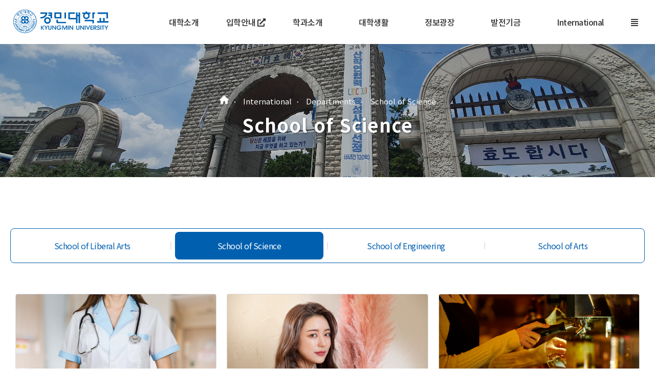

--- FILE ---
content_type: text/html;charset=UTF-8
request_url: https://www.kyungmin.ac.kr/homepage/page.do?menu=169
body_size: 129657
content:
















<html lang="ko">
<head>
    <title>Departments(School of Science) - Kyungmin University</title>
    












<meta charset="UTF-8">
<meta http-equiv="X-UA-Compatible" content="IE=edge">
<meta name="viewport" content="width=device-width, initial-scale=1.0">
<meta http-equiv="Content-Type" content="text/html; charset=UTF-8">
<!-- 검색엔진 -->
<meta name="keyword" content="경민대학교, 대학교">
<!-- 웹 설명 -->
<meta name="description" content="">
<!-- 문서저자 -->
<meta name="author" content="Wizian, 위지언">
<meta name="apple-mobile-web-app-title" content='Departments(School of Science) - Kyungmin University'>
<meta property="og:title" content='Departments(School of Science) - Kyungmin University'>
<meta property="og:url" content='https://www.kyungmin.ac.kr/homepage'>
<meta property="og:image" content=""> <!-- 이미지 사이즈 확인 필요 -->
<meta property="og:description" content=''>
<!-- 제이쿼리 -->
<script src="//ajax.googleapis.com/ajax/libs/jquery/3.6.0/jquery.min.js"></script>
<!-- <script src="/js/gridstack4/dist/jq/jquery.js"></script> -->
<!-- 그리드스택 -->
<script src="/js/gridstack4/dist/gridstack-h5.js"></script>
<link href="/js/gridstack4/dist/gridstack.min.css" rel="stylesheet" />
<link href="/js/gridstack4/dist/gridstack-extra.min.css" rel="stylesheet" />
<!--  부트스트랩 -->
<link rel="stylesheet" href="//cdn.jsdelivr.net/npm/bootstrap-icons@1.5.0/font/bootstrap-icons.css">
<script defer src="//cdn.jsdelivr.net/npm/bootstrap@4.6.0/dist/js/bootstrap.bundle.min.js" integrity="sha384-Piv4xVNRyMGpqkS2by6br4gNJ7DXjqk09RmUpJ8jgGtD7zP9yug3goQfGII0yAns" crossorigin="anonymous"></script>
<link rel="stylesheet" href="//cdn.jsdelivr.net/npm/bootstrap@4.6.0/dist/css/bootstrap.min.css" integrity="sha384-B0vP5xmATw1+K9KRQjQERJvTumQW0nPEzvF6L/Z6nronJ3oUOFUFpCjEUQouq2+l" crossorigin="anonymous">
<!-- google fonts -->
<link rel="preconnect" href="https://fonts.gstatic.com" >
<link href="https://fonts.googleapis.com/css2?family=Noto+Sans+KR:wght@300;400;500;700&display=swap" rel="stylesheet">
<!-- favicon -->
<link rel="icon" type="image/png" sizes="16x16" href="/favicon/favicon.ico">
<link rel="icon" type="image/png" sizes="16x16" href="/favicon/favicon-16x16.png">
<link rel="icon" type="image/png" sizes="32x32" href="/favicon/favicon-32x32.png">
<link rel="icon" type="image/png" sizes="96x96" href="/favicon/favicon-96x96.png">
<link rel="apple-touch-icon" sizes="57x57" href="/favicon/apple-icon-57x57.png">
<link rel="apple-touch-icon" sizes="60x60" href="/favicon/apple-icon-60x60.png">
<link rel="apple-touch-icon" sizes="72x72" href="/favicon/apple-icon-72x72.png">
<link rel="apple-touch-icon" sizes="76x76" href="/favicon/apple-icon-76x76.png">
<link rel="apple-touch-icon" sizes="114x114" href="/favicon/apple-icon-114x114.png">
<link rel="apple-touch-icon" sizes="120x120" href="/favicon/apple-icon-120x120.png">
<link rel="apple-touch-icon" sizes="144x144" href="/favicon/apple-icon-144x144.png">
<link rel="apple-touch-icon" sizes="152x152" href="/favicon/apple-icon-152x152.png">
<link rel="apple-touch-icon" sizes="180x180" href="/favicon/apple-icon-180x180.png">
<link rel="icon" type="image/png" sizes="192x192" href="/favicon/android-icon-192x192.png">
<link rel="manifest" href="/favicon/manifest.json">
<meta name="msapplication-TileColor" content="#ffffff">
<meta name="msapplication-TileImage" content="favicon/ms-icon-144x144.png">
<meta name="theme-color" content="#ffffff">

<!-- fontawesome icon -->
<link rel="stylesheet" href="//use.fontawesome.com/releases/v5.15.4/css/all.css" integrity="sha384-DyZ88mC6Up2uqS4h/KRgHuoeGwBcD4Ng9SiP4dIRy0EXTlnuz47vAwmeGwVChigm" crossorigin="anonymous">


<!-- WIZIAN -->

    
        <link rel="stylesheet" href="https://www.kyungmin.ac.kr/homepage/style/Normalize.css">
    
        <link rel="stylesheet" href="https://www.kyungmin.ac.kr/homepage/style/style-KMU.css">
    

<script src="/homepage/js/common.js"></script>
<script src="/js/webtoolkit.base64.js"></script>
<script src="/js/js.cookie.min.js"></script>
<script src="/js/lodash.min.js"></script>
<script src="/js/sha512.js"></script>
<script>
    const defaultUrl = '/homepage/';
    const importJs = (url) =>{
        const jsUrl = url + ".js";
        if([...document.head.children].filter(el =>
                el.tagName.toUpperCase() == "SCRIPT"
                && el.src.indexOf(jsUrl) != -1).length == 0){
            let script = document.createElement("script");
            script.setAttribute("defer", '')
            script.setAttribute("src", defaultUrl + 'js/' + jsUrl);
            document.head.appendChild(script);
        }
    }
    const importCss = (url) =>{
        const cssUrl = url + ".css";
        if([...document.head.children].filter(el =>
                el.tagName.toUpperCase() == "LINK"
                && el.rel == "stylesheet"
                && el.href.indexOf(cssUrl) != -1).length ==0){
            let link = document.createElement("link");
            link.setAttribute("rel", "stylesheet");
            link.setAttribute("href", defaultUrl + "style/" + cssUrl);
            document.head.appendChild(link);
        }
    }
	
	
	// set pste title value : edited by kmu
	$(document).ready(function() {
		//let trg = $('.carousel-item');
		//console.log(trg.find('img').children());		
		const url = new URL(window.location.href);
		const urlParams = url.searchParams;

		let urlStr1 = urlParams.get('menu');
		let urlStr2 = urlParams.get('semester');
		//document.write(urlParams.get('menu') + '<br>'); 
		console.log(urlStr1 + ", " + urlStr2 );
		
		if (urlStr1 == '71') {
			document.title = '학사일정 - 1학기';
			if (urlStr2 == 'all') {
				document.title = '학사일정 - 전체';
			} else if (urlStr2 == 'winter') {
				document.title = '학사일정 - 동계절학기';
			} else if (urlStr2 == '1') {
				document.title = '학사일정 - 1학기';
			} else if (urlStr2 == 'summer') {
				document.title = '학사일정 - 하계절학기';
			} else if (urlStr2 == '2') {
				document.title = '학사일정 - 2학기';
			}
		}
		
	});
</script>
</head>
<body>
    
    















<!----- HP1021M ----->
<nav id="top-nav" style="visibility: hidden" aria-label="주 메뉴">
    <!--<a href="#main" class="link-to-main">본문으로 이동하기</a>-->
	<a href="#bmain" class="link-to-main">본문으로 이동하기</a>
    <div class="menu-container sub-menu-container" id="sub-menu-container" style="visibility: hidden;">
        <div class="menu">
            <a href='index.do' class="logo"><h1><img src='https://www.kyungmin.ac.kr/homepage/img/img-logo.png' alt="경민대학교"></h1></a>
            <a href="#" class="menu-mobile"></a>
            <ul class="clearfix">
                
                
                
                    
                    <li class="menu-dropdown-icon">
                        <a href='page.do?menu=3' >대학소개
                            
                        </a>
                        
                        
                            <ul style="display: none; opacity: 1;">
                                <li class="wrapper-nav_ttl">
                                    <ul class="nav_ttl">
                                        <li><span>대학소개</span> <span>KYUNGMIN UNIVERSITY.</span></li>
                                        <li><img src='https://www.kyungmin.ac.kr/homepage/img/logo-kmu.png' alt="경민대학교"></li>
                                    </ul>
                                </li>
                                
                                    
                                    <li class="menu-2depth navi-deco">
                                        <a href="page.do?menu=3" class="navi-deco-a" >인사말
                                            
                                        </a>

                                            
                                        
                                            <ul>
                                                
                                                    
                                                    <li class="menu-3depth">
                                                        <a href="page.do?menu=3" >
                                                            <span class="badge-circle"></span>
                                                                설립자인사말
                                                            
                                                        </a>
                                                    </li>
                                                
                                                    
                                                    <li class="menu-3depth">
                                                        <a href="page.do?menu=4" >
                                                            <span class="badge-circle"></span>
                                                                총장인사말
                                                            
                                                        </a>
                                                    </li>
                                                
                                            </ul>
                                        
                                    </li>
                                
                                    
                                    <li class="menu-2depth navi-deco">
                                        <a href="page.do?menu=119" class="navi-deco-a" >경민소개
                                            
                                        </a>

                                            
                                        
                                            <ul>
                                                
                                                    
                                                    <li class="menu-3depth">
                                                        <a href="page.do?menu=119" >
                                                            <span class="badge-circle"></span>
                                                                대학연혁
                                                            
                                                        </a>
                                                    </li>
                                                
                                                    
                                                    <li class="menu-3depth">
                                                        <a href="page.do?menu=10" >
                                                            <span class="badge-circle"></span>
                                                                경민상징
                                                            
                                                        </a>
                                                    </li>
                                                
                                                    
                                                    <li class="menu-3depth">
                                                        <a href="page.do?menu=15" >
                                                            <span class="badge-circle"></span>
                                                                법인소개
                                                            
                                                        </a>
                                                    </li>
                                                
                                                    
                                                    <li class="menu-3depth">
                                                        <a href="page.do?menu=123" >
                                                            <span class="badge-circle"></span>
                                                                법인연혁
                                                            
                                                        </a>
                                                    </li>
                                                
                                                    
                                                    <li class="menu-3depth">
                                                        <a href="page.do?menu=23" >
                                                            <span class="badge-circle"></span>
                                                                윤리강령
                                                            
                                                        </a>
                                                    </li>
                                                
                                            </ul>
                                        
                                    </li>
                                
                                    
                                    <li class="menu-2depth navi-deco">
                                        <a href="page.do?menu=136" class="navi-deco-a" >대학발전
                                            
                                        </a>

                                            
                                        
                                            <ul>
                                                
                                                    
                                                    <li class="menu-3depth">
                                                        <a href="page.do?menu=136" >
                                                            <span class="badge-circle"></span>
                                                                대학발전계획
                                                            
                                                        </a>
                                                    </li>
                                                
                                                    
                                                    <li class="menu-3depth">
                                                        <a href="page.do?menu=177" >
                                                            <span class="badge-circle"></span>
                                                                등록금심의위원회회의록
                                                            
                                                        </a>
                                                    </li>
                                                
                                                    
                                                    <li class="menu-3depth">
                                                        <a href="page.do?menu=178" >
                                                            <span class="badge-circle"></span>
                                                                대학평의원회회의록
                                                            
                                                        </a>
                                                    </li>
                                                
                                            </ul>
                                        
                                    </li>
                                
                                    
                                    <li class="menu-2depth navi-deco">
                                        <a href="page.do?menu=28" class="navi-deco-a" >대학조직
                                            
                                        </a>

                                            
                                        
                                            <ul>
                                                
                                                    
                                                    <li class="menu-3depth">
                                                        <a href="page.do?menu=28" >
                                                            <span class="badge-circle"></span>
                                                                조직도
                                                            
                                                        </a>
                                                    </li>
                                                
                                            </ul>
                                        
                                    </li>
                                
                                    
                                    <li class="menu-2depth navi-deco">
                                        <a href="page.do?menu=29" class="navi-deco-a" >캠퍼스안내
                                            
                                        </a>

                                            
                                        
                                            <ul>
                                                
                                                    
                                                    <li class="menu-3depth">
                                                        <a href="page.do?menu=29" >
                                                            <span class="badge-circle"></span>
                                                                캠퍼스맵
                                                            
                                                        </a>
                                                    </li>
                                                
                                                    
                                                    <li class="menu-3depth">
                                                        <a href="page.do?menu=31" >
                                                            <span class="badge-circle"></span>
                                                                교내전화번호
                                                            
                                                        </a>
                                                    </li>
                                                
                                                    
                                                    <li class="menu-3depth">
                                                        <a href="page.do?menu=173" >
                                                            <span class="badge-circle"></span>
                                                                찾아오시는길
                                                            
                                                        </a>
                                                    </li>
                                                
                                            </ul>
                                        
                                    </li>
                                
                            </ul>
                        
                    </li>
                
                    
                    <li class="go">
                        <a href='https://iphak.kyungmin.ac.kr' target='_blank' title='새 창에서 열기' aria-label='새 창에서 열기'>입학안내
                            
                                <i class="fas fa-external-link-alt"></i>
                            
                        </a>
                        
                        
                    </li>
                
                    
                    <li class="menu-dropdown-icon">
                        <a href='page.do?menu=151' >학과소개
                            
                        </a>
                        
                        
                            <ul style="display: none; opacity: 1;">
                                <li class="wrapper-nav_ttl">
                                    <ul class="nav_ttl">
                                        <li><span>학과소개</span> <span>KYUNGMIN UNIVERSITY.</span></li>
                                        <li><img src='https://www.kyungmin.ac.kr/homepage/img/logo-kmu.png' alt="경민대학교"></li>
                                    </ul>
                                </li>
                                
                                    
                                    <li class="menu-2depth navi-deco">
                                        <a href="page.do?menu=151" class="navi-deco-a" >인문사회계열
                                            
                                        </a>

                                            
                                        
                                    </li>
                                
                                    
                                    <li class="menu-2depth navi-deco">
                                        <a href="page.do?menu=152" class="navi-deco-a" >자연과학계열
                                            
                                        </a>

                                            
                                        
                                    </li>
                                
                                    
                                    <li class="menu-2depth navi-deco">
                                        <a href="page.do?menu=153" class="navi-deco-a" >공학계열
                                            
                                        </a>

                                            
                                        
                                    </li>
                                
                                    
                                    <li class="menu-2depth navi-deco">
                                        <a href="page.do?menu=154" class="navi-deco-a" >예체능계열
                                            
                                        </a>

                                            
                                        
                                    </li>
                                
                                    
                                    <li class="menu-2depth navi-deco">
                                        <a href="page.do?menu=155" class="navi-deco-a" >자율전공
                                            
                                        </a>

                                            
                                        
                                    </li>
                                
                            </ul>
                        
                    </li>
                
                    
                    <li class="menu-dropdown-icon">
                        <a href='page.do?menu=71' >대학생활
                            
                        </a>
                        
                        
                            <ul style="display: none; opacity: 1;">
                                <li class="wrapper-nav_ttl">
                                    <ul class="nav_ttl">
                                        <li><span>대학생활</span> <span>KYUNGMIN UNIVERSITY.</span></li>
                                        <li><img src='https://www.kyungmin.ac.kr/homepage/img/logo-kmu.png' alt="경민대학교"></li>
                                    </ul>
                                </li>
                                
                                    
                                    <li class="menu-2depth navi-deco">
                                        <a href="page.do?menu=147" class="navi-deco-a" >대학생활안내
                                            
                                        </a>

                                            
                                        
                                            <ul>
                                                
                                                    
                                                    <li class="menu-3depth">
                                                        <a href="page.do?menu=185" >
                                                            <span class="badge-circle"></span>
                                                                학칙/학칙시행세칙
                                                            
                                                        </a>
                                                    </li>
                                                
                                            </ul>
                                        
                                    </li>
                                
                                    
                                    <li class="menu-2depth navi-deco">
                                        <a href="page.do?menu=71" class="navi-deco-a" >학사안내
                                            
                                        </a>

                                            
                                        
                                            <ul>
                                                
                                                    
                                                    <li class="menu-3depth">
                                                        <a href="page.do?menu=71" >
                                                            <span class="badge-circle"></span>
                                                                학사일정
                                                            
                                                        </a>
                                                    </li>
                                                
                                                    
                                                    <li class="menu-3depth">
                                                        <a href="page.do?menu=72" >
                                                            <span class="badge-circle"></span>
                                                                수강신청/성적관리
                                                            
                                                        </a>
                                                    </li>
                                                
                                                    
                                                    <li class="menu-3depth">
                                                        <a href="page.do?menu=76" >
                                                            <span class="badge-circle"></span>
                                                                학적
                                                            
                                                        </a>
                                                    </li>
                                                
                                                    
                                                    <li class="menu-3depth">
                                                        <a href="page.do?menu=75" >
                                                            <span class="badge-circle"></span>
                                                                증명발급
                                                            
                                                        </a>
                                                    </li>
                                                
                                                    
                                                    <li class="menu-3depth">
                                                        <a href="https://www.isic.co.kr/kmc/kmcIndex.jsp" target='_blank' title='새 창에서 열기' aria-label='새 창에서 열기'>
                                                            <span class="badge-circle"></span>
                                                                국제학생증발급
                                                            
                                                                <i class="fas fa-external-link-alt"></i>
                                                            
                                                        </a>
                                                    </li>
                                                
                                            </ul>
                                        
                                    </li>
                                
                                    
                                    <li class="menu-2depth navi-deco">
                                        <a href="page.do?menu=87" class="navi-deco-a" >학생지원
                                            
                                        </a>

                                            
                                        
                                            <ul>
                                                
                                                    
                                                    <li class="menu-3depth">
                                                        <a href="page.do?menu=92" >
                                                            <span class="badge-circle"></span>
                                                                한국장학재단장학
                                                            
                                                        </a>
                                                    </li>
                                                
                                                    
                                                    <li class="menu-3depth">
                                                        <a href="page.do?menu=87" >
                                                            <span class="badge-circle"></span>
                                                                장학안내
                                                            
                                                        </a>
                                                    </li>
                                                
                                                    
                                                    <li class="menu-3depth">
                                                        <a href="page.do?menu=100" >
                                                            <span class="badge-circle"></span>
                                                                학자금대출안내
                                                            
                                                        </a>
                                                    </li>
                                                
                                                    
                                                    <li class="menu-3depth">
                                                        <a href="http://sangdam.kyungmin.ac.kr/CGC/Main.asp" target='_blank' title='새 창에서 열기' aria-label='새 창에서 열기'>
                                                            <span class="badge-circle"></span>
                                                                진로심리개발센터
                                                            
                                                                <i class="fas fa-external-link-alt"></i>
                                                            
                                                        </a>
                                                    </li>
                                                
                                                    
                                                    <li class="menu-3depth">
                                                        <a href="https://able.kyungmin.ac.kr/site/able/main.do" target='_blank' title='새 창에서 열기' aria-label='새 창에서 열기'>
                                                            <span class="badge-circle"></span>
                                                                장애학생지원센터
                                                            
                                                                <i class="fas fa-external-link-alt"></i>
                                                            
                                                        </a>
                                                    </li>
                                                
                                                    
                                                    <li class="menu-3depth">
                                                        <a href="page.do?menu=106" >
                                                            <span class="badge-circle"></span>
                                                                특성화교육프로그램
                                                            
                                                        </a>
                                                    </li>
                                                
                                                    
                                                    <li class="menu-3depth">
                                                        <a href="page.do?menu=86" >
                                                            <span class="badge-circle"></span>
                                                                정보도서관
                                                            
                                                        </a>
                                                    </li>
                                                
                                            </ul>
                                        
                                    </li>
                                
                                    
                                    <li class="menu-2depth navi-deco">
                                        <a href="page.do?menu=108" class="navi-deco-a" >학생생활
                                            
                                        </a>

                                            
                                        
                                            <ul>
                                                
                                                    
                                                    <li class="menu-3depth">
                                                        <a href="page.do?menu=130" >
                                                            <span class="badge-circle"></span>
                                                                생활관안내
                                                            
                                                        </a>
                                                    </li>
                                                
                                                    
                                                    <li class="menu-3depth">
                                                        <a href="page.do?menu=108" >
                                                            <span class="badge-circle"></span>
                                                                복지시설안내
                                                            
                                                        </a>
                                                    </li>
                                                
                                                    
                                                    <li class="menu-3depth">
                                                        <a href="https://www.mma.go.kr/index.do" target='_blank' title='새 창에서 열기' aria-label='새 창에서 열기'>
                                                            <span class="badge-circle"></span>
                                                                병무안내
                                                            
                                                                <i class="fas fa-external-link-alt"></i>
                                                            
                                                        </a>
                                                    </li>
                                                
                                                    
                                                    <li class="menu-3depth">
                                                        <a href="page.do?menu=111" >
                                                            <span class="badge-circle"></span>
                                                                교목실
                                                            
                                                        </a>
                                                    </li>
                                                
                                            </ul>
                                        
                                    </li>
                                
                                    
                                    <li class="menu-2depth navi-deco">
                                        <a href="page.do?menu=115" class="navi-deco-a" >학생활동
                                            
                                        </a>

                                            
                                        
                                            <ul>
                                                
                                                    
                                                    <li class="menu-3depth">
                                                        <a href="page.do?menu=135" >
                                                            <span class="badge-circle"></span>
                                                                학생자치기구
                                                            
                                                        </a>
                                                    </li>
                                                
                                                    
                                                    <li class="menu-3depth">
                                                        <a href="page.do?menu=115" >
                                                            <span class="badge-circle"></span>
                                                                동아리
                                                            
                                                        </a>
                                                    </li>
                                                
                                                    
                                                    <li class="menu-3depth">
                                                        <a href="page.do?menu=116" >
                                                            <span class="badge-circle"></span>
                                                                신문방송국
                                                            
                                                        </a>
                                                    </li>
                                                
                                                    
                                                    <li class="menu-3depth">
                                                        <a href="page.do?menu=117" >
                                                            <span class="badge-circle"></span>
                                                                학생 행사
                                                            
                                                        </a>
                                                    </li>
                                                
                                                    
                                                    <li class="menu-3depth">
                                                        <a href="page.do?menu=118" >
                                                            <span class="badge-circle"></span>
                                                                총동문회
                                                            
                                                        </a>
                                                    </li>
                                                
                                                    
                                                    <li class="menu-3depth">
                                                        <a href="page.do?menu=183" >
                                                            <span class="badge-circle"></span>
                                                                내신등급 평균산출
                                                            
                                                        </a>
                                                    </li>
                                                
                                            </ul>
                                        
                                    </li>
                                
                            </ul>
                        
                    </li>
                
                    
                    <li class="menu-dropdown-icon">
                        <a href='page.do?menu=63' >정보광장
                            
                        </a>
                        
                        
                            <ul style="display: none; opacity: 1;">
                                <li class="wrapper-nav_ttl">
                                    <ul class="nav_ttl">
                                        <li><span>정보광장</span> <span>KYUNGMIN UNIVERSITY.</span></li>
                                        <li><img src='https://www.kyungmin.ac.kr/homepage/img/logo-kmu.png' alt="경민대학교"></li>
                                    </ul>
                                </li>
                                
                                    
                                    <li class="menu-2depth navi-deco">
                                        <a href="page.do?menu=63" class="navi-deco-a" >공지사항
                                            
                                        </a>

                                            
                                        
                                            <ul>
                                                
                                                    
                                                    <li class="menu-3depth">
                                                        <a href="page.do?menu=63" >
                                                            <span class="badge-circle"></span>
                                                                통합공지사항
                                                            
                                                        </a>
                                                    </li>
                                                
                                                    
                                                    <li class="menu-3depth">
                                                        <a href="page.do?menu=64" >
                                                            <span class="badge-circle"></span>
                                                                교육/행사
                                                            
                                                        </a>
                                                    </li>
                                                
                                                    
                                                    <li class="menu-3depth">
                                                        <a href="page.do?menu=65" >
                                                            <span class="badge-circle"></span>
                                                                학사공지
                                                            
                                                        </a>
                                                    </li>
                                                
                                                    
                                                    <li class="menu-3depth">
                                                        <a href="page.do?menu=66" >
                                                            <span class="badge-circle"></span>
                                                                장학/대출/등록
                                                            
                                                        </a>
                                                    </li>
                                                
                                                    
                                                    <li class="menu-3depth">
                                                        <a href="page.do?menu=59" >
                                                            <span class="badge-circle"></span>
                                                                채용공고
                                                            
                                                        </a>
                                                    </li>
                                                
                                            </ul>
                                        
                                    </li>
                                
                                    
                                    <li class="menu-2depth navi-deco">
                                        <a href="page.do?menu=57" class="navi-deco-a" >경민뉴스
                                            
                                        </a>

                                            
                                        
                                    </li>
                                
                                    
                                    <li class="menu-2depth navi-deco">
                                        <a href="page.do?menu=138" class="navi-deco-a" >공고
                                            
                                        </a>

                                            
                                        
                                            <ul>
                                                
                                                    
                                                    <li class="menu-3depth">
                                                        <a href="page.do?menu=138" >
                                                            <span class="badge-circle"></span>
                                                                입찰공고
                                                            
                                                        </a>
                                                    </li>
                                                
                                                    
                                                    <li class="menu-3depth">
                                                        <a href="page.do?menu=176" >
                                                            <span class="badge-circle"></span>
                                                                예결산공고
                                                            
                                                        </a>
                                                    </li>
                                                
                                            </ul>
                                        
                                    </li>
                                
                                    
                                    <li class="menu-2depth navi-deco">
                                        <a href="page.do?menu=140" class="navi-deco-a" >산학협력단
                                            
                                        </a>

                                            
                                        
                                            <ul>
                                                
                                                    
                                                    <li class="menu-3depth">
                                                        <a href="page.do?menu=140" >
                                                            <span class="badge-circle"></span>
                                                                산단공지사항
                                                            
                                                        </a>
                                                    </li>
                                                
                                            </ul>
                                        
                                    </li>
                                
                                    
                                    <li class="menu-2depth navi-deco">
                                        <a href="page.do?menu=61" class="navi-deco-a" >업무추진비사용내역
                                            
                                        </a>

                                            
                                        
                                    </li>
                                
                                    
                                    <li class="menu-2depth navi-deco">
                                        <a href="page.do?menu=62" class="navi-deco-a" >대학자체평가
                                            
                                        </a>

                                            
                                        
                                    </li>
                                
                            </ul>
                        
                    </li>
                
                    
                    <li class="menu-dropdown-icon">
                        <a href='page.do?menu=41' >발전기금
                            
                        </a>
                        
                        
                            <ul style="display: none; opacity: 1;">
                                <li class="wrapper-nav_ttl">
                                    <ul class="nav_ttl">
                                        <li><span>발전기금</span> <span>KYUNGMIN UNIVERSITY.</span></li>
                                        <li><img src='https://www.kyungmin.ac.kr/homepage/img/logo-kmu.png' alt="경민대학교"></li>
                                    </ul>
                                </li>
                                
                                    
                                    <li class="menu-2depth navi-deco">
                                        <a href="page.do?menu=41" class="navi-deco-a" >총장인사말
                                            
                                        </a>

                                            
                                        
                                    </li>
                                
                                    
                                    <li class="menu-2depth navi-deco">
                                        <a href="page.do?menu=42" class="navi-deco-a" >발전기금안내
                                            
                                        </a>

                                            
                                        
                                    </li>
                                
                                    
                                    <li class="menu-2depth navi-deco">
                                        <a href="page.do?menu=43" class="navi-deco-a" >참여방법
                                            
                                        </a>

                                            
                                        
                                    </li>
                                
                                    
                                    <li class="menu-2depth navi-deco">
                                        <a href="page.do?menu=44" class="navi-deco-a" >참여자 예우
                                            
                                        </a>

                                            
                                        
                                    </li>
                                
                                    
                                    <li class="menu-2depth navi-deco">
                                        <a href="page.do?menu=45" class="navi-deco-a" >기금 소식
                                            
                                        </a>

                                            
                                        
                                    </li>
                                
                            </ul>
                        
                    </li>
                
                    
                    <li class="menu-dropdown-icon">
                        <a href='page.do?menu=160' >International
                            
                        </a>
                        
                        
                            <ul style="display: none; opacity: 1;">
                                <li class="wrapper-nav_ttl">
                                    <ul class="nav_ttl">
                                        <li><span>International</span> <span>KYUNGMIN UNIVERSITY.</span></li>
                                        <li><img src='https://www.kyungmin.ac.kr/homepage/img/logo-kmu.png' alt="경민대학교"></li>
                                    </ul>
                                </li>
                                
                                    
                                    <li class="menu-2depth navi-deco">
                                        <a href="page.do?menu=160" class="navi-deco-a" >Provost’s Greetings
                                            
                                        </a>

                                            
                                        
                                    </li>
                                
                                    
                                    <li class="menu-2depth navi-deco">
                                        <a href="page.do?menu=164" class="navi-deco-a" >University’s History
                                            
                                        </a>

                                            
                                        
                                            <ul>
                                                
                                                    
                                                    <li class="menu-3depth">
                                                        <a href="page.do?menu=164" >
                                                            <span class="badge-circle"></span>
                                                                2014~present
                                                            
                                                        </a>
                                                    </li>
                                                
                                                    
                                                    <li class="menu-3depth">
                                                        <a href="page.do?menu=165" >
                                                            <span class="badge-circle"></span>
                                                                2007~2013
                                                            
                                                        </a>
                                                    </li>
                                                
                                                    
                                                    <li class="menu-3depth">
                                                        <a href="page.do?menu=166" >
                                                            <span class="badge-circle"></span>
                                                                2002~2006
                                                            
                                                        </a>
                                                    </li>
                                                
                                                    
                                                    <li class="menu-3depth">
                                                        <a href="page.do?menu=167" >
                                                            <span class="badge-circle"></span>
                                                                1991~2001
                                                            
                                                        </a>
                                                    </li>
                                                
                                            </ul>
                                        
                                    </li>
                                
                                    
                                    <li class="menu-2depth navi-deco">
                                        <a href="page.do?menu=162" class="navi-deco-a" >Campus Map
                                            
                                        </a>

                                            
                                        
                                    </li>
                                
                                    
                                    <li class="menu-2depth navi-deco">
                                        <a href="page.do?menu=168" class="navi-deco-a" >Departments
                                            
                                        </a>

                                            
                                        
                                            <ul>
                                                
                                                    
                                                    <li class="menu-3depth">
                                                        <a href="page.do?menu=168" >
                                                            <span class="badge-circle"></span>
                                                                School of Liberal Arts
                                                            
                                                        </a>
                                                    </li>
                                                
                                                    
                                                    <li class="menu-3depth">
                                                        <a href="page.do?menu=169" >
                                                            <span class="badge-circle"></span>
                                                                School of Science
                                                            
                                                        </a>
                                                    </li>
                                                
                                                    
                                                    <li class="menu-3depth">
                                                        <a href="page.do?menu=170" >
                                                            <span class="badge-circle"></span>
                                                                School of Engineering
                                                            
                                                        </a>
                                                    </li>
                                                
                                                    
                                                    <li class="menu-3depth">
                                                        <a href="page.do?menu=171" >
                                                            <span class="badge-circle"></span>
                                                                School of Arts
                                                            
                                                        </a>
                                                    </li>
                                                
                                            </ul>
                                        
                                    </li>
                                
                            </ul>
                        
                    </li>
                
                <li class="go sitemap"><a title="사이트맵" href="https://www.kyungmin.ac.kr/homepage/sitemap.do"><i class="fas fa-align-justify"></i></a></li>
                
            </ul>
        </div>
    </div>
    <div id="mobile-nav" style="display: none;">
        <div class="logo tbm"><a href="https://www.kyungmin.ac.kr/homepage/index.do"><img src='https://www.kyungmin.ac.kr/homepage/img/logo-mobile.png' alt="경민대학교"></a></div>
        <div class="menu-button"><i class="fa-solid fa-bars fa"></i></div>
        <div class="overflow" style="max-height: 922px;">
            <ul class="" style="display: none;">

                
                    
                    <li class='parent'>
                        <a href="page.do?menu=3" >
                                대학소개
                            
                        </a>

                            
                        
                            <ul style="display: none;">
                                
                                    
                                    <li class='parent'>
                                        <a href="page.do?menu=3" >
                                                인사말
                                            
                                        </a>

                                        
                                            <ul>
                                                
                                                    
                                                    <li>
                                                        <a href="page.do?menu=3" >
                                                                설립자인사말
                                                            
                                                        </a>
                                                    </li>
                                                
                                                    
                                                    <li>
                                                        <a href="page.do?menu=4" >
                                                                총장인사말
                                                            
                                                        </a>
                                                    </li>
                                                
                                            </ul>
                                        
                                    </li>
                                
                                    
                                    <li class='parent'>
                                        <a href="page.do?menu=119" >
                                                경민소개
                                            
                                        </a>

                                        
                                            <ul>
                                                
                                                    
                                                    <li>
                                                        <a href="page.do?menu=119" >
                                                                대학연혁
                                                            
                                                        </a>
                                                    </li>
                                                
                                                    
                                                    <li>
                                                        <a href="page.do?menu=10" >
                                                                경민상징
                                                            
                                                        </a>
                                                    </li>
                                                
                                                    
                                                    <li>
                                                        <a href="page.do?menu=15" >
                                                                법인소개
                                                            
                                                        </a>
                                                    </li>
                                                
                                                    
                                                    <li>
                                                        <a href="page.do?menu=123" >
                                                                법인연혁
                                                            
                                                        </a>
                                                    </li>
                                                
                                                    
                                                    <li>
                                                        <a href="page.do?menu=23" >
                                                                윤리강령
                                                            
                                                        </a>
                                                    </li>
                                                
                                            </ul>
                                        
                                    </li>
                                
                                    
                                    <li class='parent'>
                                        <a href="page.do?menu=136" >
                                                대학발전
                                            
                                        </a>

                                        
                                            <ul>
                                                
                                                    
                                                    <li>
                                                        <a href="page.do?menu=136" >
                                                                대학발전계획
                                                            
                                                        </a>
                                                    </li>
                                                
                                                    
                                                    <li>
                                                        <a href="page.do?menu=177" >
                                                                등록금심의위원회회의록
                                                            
                                                        </a>
                                                    </li>
                                                
                                                    
                                                    <li>
                                                        <a href="page.do?menu=178" >
                                                                대학평의원회회의록
                                                            
                                                        </a>
                                                    </li>
                                                
                                            </ul>
                                        
                                    </li>
                                
                                    
                                    <li class='parent'>
                                        <a href="page.do?menu=28" >
                                                대학조직
                                            
                                        </a>

                                        
                                            <ul>
                                                
                                                    
                                                    <li>
                                                        <a href="page.do?menu=28" >
                                                                조직도
                                                            
                                                        </a>
                                                    </li>
                                                
                                            </ul>
                                        
                                    </li>
                                
                                    
                                    <li class='parent'>
                                        <a href="page.do?menu=29" >
                                                캠퍼스안내
                                            
                                        </a>

                                        
                                            <ul>
                                                
                                                    
                                                    <li>
                                                        <a href="page.do?menu=29" >
                                                                캠퍼스맵
                                                            
                                                        </a>
                                                    </li>
                                                
                                                    
                                                    <li>
                                                        <a href="page.do?menu=31" >
                                                                교내전화번호
                                                            
                                                        </a>
                                                    </li>
                                                
                                                    
                                                    <li>
                                                        <a href="page.do?menu=173" >
                                                                찾아오시는길
                                                            
                                                        </a>
                                                    </li>
                                                
                                            </ul>
                                        
                                    </li>
                                
                            </ul>
                        
                    </li>
                
                    
                    <li class=''>
                        <a href="https://iphak.kyungmin.ac.kr" target='_blank' title='새 창에서 열기' aria-label='새 창에서 열기'>
                                입학안내
                            
                                <i class="fas fa-external-link-alt"></i>
                            
                        </a>

                            
                        
                    </li>
                
                    
                    <li class='parent'>
                        <a href="page.do?menu=151" >
                                학과소개
                            
                        </a>

                            
                        
                            <ul style="display: none;">
                                
                                    
                                    <li class=''>
                                        <a href="page.do?menu=151" >
                                                인문사회계열
                                            
                                        </a>

                                        
                                    </li>
                                
                                    
                                    <li class=''>
                                        <a href="page.do?menu=152" >
                                                자연과학계열
                                            
                                        </a>

                                        
                                    </li>
                                
                                    
                                    <li class=''>
                                        <a href="page.do?menu=153" >
                                                공학계열
                                            
                                        </a>

                                        
                                    </li>
                                
                                    
                                    <li class=''>
                                        <a href="page.do?menu=154" >
                                                예체능계열
                                            
                                        </a>

                                        
                                    </li>
                                
                                    
                                    <li class=''>
                                        <a href="page.do?menu=155" >
                                                자율전공
                                            
                                        </a>

                                        
                                    </li>
                                
                            </ul>
                        
                    </li>
                
                    
                    <li class='parent'>
                        <a href="page.do?menu=71" >
                                대학생활
                            
                        </a>

                            
                        
                            <ul style="display: none;">
                                
                                    
                                    <li class='parent'>
                                        <a href="page.do?menu=147" >
                                                대학생활안내
                                            
                                        </a>

                                        
                                            <ul>
                                                
                                                    
                                                    <li>
                                                        <a href="page.do?menu=185" >
                                                                학칙/학칙시행세칙
                                                            
                                                        </a>
                                                    </li>
                                                
                                            </ul>
                                        
                                    </li>
                                
                                    
                                    <li class='parent'>
                                        <a href="page.do?menu=71" >
                                                학사안내
                                            
                                        </a>

                                        
                                            <ul>
                                                
                                                    
                                                    <li>
                                                        <a href="page.do?menu=71" >
                                                                학사일정
                                                            
                                                        </a>
                                                    </li>
                                                
                                                    
                                                    <li>
                                                        <a href="page.do?menu=72" >
                                                                수강신청/성적관리
                                                            
                                                        </a>
                                                    </li>
                                                
                                                    
                                                    <li>
                                                        <a href="page.do?menu=76" >
                                                                학적
                                                            
                                                        </a>
                                                    </li>
                                                
                                                    
                                                    <li>
                                                        <a href="page.do?menu=75" >
                                                                증명발급
                                                            
                                                        </a>
                                                    </li>
                                                
                                                    
                                                    <li>
                                                        <a href="https://www.isic.co.kr/kmc/kmcIndex.jsp" target='_blank' title='새 창에서 열기' aria-label='새 창에서 열기'>
                                                                국제학생증발급
                                                            
                                                                <i class="fas fa-external-link-alt"></i>
                                                            
                                                        </a>
                                                    </li>
                                                
                                            </ul>
                                        
                                    </li>
                                
                                    
                                    <li class='parent'>
                                        <a href="page.do?menu=87" >
                                                학생지원
                                            
                                        </a>

                                        
                                            <ul>
                                                
                                                    
                                                    <li>
                                                        <a href="page.do?menu=92" >
                                                                한국장학재단장학
                                                            
                                                        </a>
                                                    </li>
                                                
                                                    
                                                    <li>
                                                        <a href="page.do?menu=87" >
                                                                장학안내
                                                            
                                                        </a>
                                                    </li>
                                                
                                                    
                                                    <li>
                                                        <a href="page.do?menu=100" >
                                                                학자금대출안내
                                                            
                                                        </a>
                                                    </li>
                                                
                                                    
                                                    <li>
                                                        <a href="http://sangdam.kyungmin.ac.kr/CGC/Main.asp" target='_blank' title='새 창에서 열기' aria-label='새 창에서 열기'>
                                                                진로심리개발센터
                                                            
                                                                <i class="fas fa-external-link-alt"></i>
                                                            
                                                        </a>
                                                    </li>
                                                
                                                    
                                                    <li>
                                                        <a href="https://able.kyungmin.ac.kr/site/able/main.do" target='_blank' title='새 창에서 열기' aria-label='새 창에서 열기'>
                                                                장애학생지원센터
                                                            
                                                                <i class="fas fa-external-link-alt"></i>
                                                            
                                                        </a>
                                                    </li>
                                                
                                                    
                                                    <li>
                                                        <a href="page.do?menu=106" >
                                                                특성화교육프로그램
                                                            
                                                        </a>
                                                    </li>
                                                
                                                    
                                                    <li>
                                                        <a href="page.do?menu=86" >
                                                                정보도서관
                                                            
                                                        </a>
                                                    </li>
                                                
                                            </ul>
                                        
                                    </li>
                                
                                    
                                    <li class='parent'>
                                        <a href="page.do?menu=108" >
                                                학생생활
                                            
                                        </a>

                                        
                                            <ul>
                                                
                                                    
                                                    <li>
                                                        <a href="page.do?menu=130" >
                                                                생활관안내
                                                            
                                                        </a>
                                                    </li>
                                                
                                                    
                                                    <li>
                                                        <a href="page.do?menu=108" >
                                                                복지시설안내
                                                            
                                                        </a>
                                                    </li>
                                                
                                                    
                                                    <li>
                                                        <a href="https://www.mma.go.kr/index.do" target='_blank' title='새 창에서 열기' aria-label='새 창에서 열기'>
                                                                병무안내
                                                            
                                                                <i class="fas fa-external-link-alt"></i>
                                                            
                                                        </a>
                                                    </li>
                                                
                                                    
                                                    <li>
                                                        <a href="page.do?menu=111" >
                                                                교목실
                                                            
                                                        </a>
                                                    </li>
                                                
                                            </ul>
                                        
                                    </li>
                                
                                    
                                    <li class='parent'>
                                        <a href="page.do?menu=115" >
                                                학생활동
                                            
                                        </a>

                                        
                                            <ul>
                                                
                                                    
                                                    <li>
                                                        <a href="page.do?menu=135" >
                                                                학생자치기구
                                                            
                                                        </a>
                                                    </li>
                                                
                                                    
                                                    <li>
                                                        <a href="page.do?menu=115" >
                                                                동아리
                                                            
                                                        </a>
                                                    </li>
                                                
                                                    
                                                    <li>
                                                        <a href="page.do?menu=116" >
                                                                신문방송국
                                                            
                                                        </a>
                                                    </li>
                                                
                                                    
                                                    <li>
                                                        <a href="page.do?menu=117" >
                                                                학생 행사
                                                            
                                                        </a>
                                                    </li>
                                                
                                                    
                                                    <li>
                                                        <a href="page.do?menu=118" >
                                                                총동문회
                                                            
                                                        </a>
                                                    </li>
                                                
                                                    
                                                    <li>
                                                        <a href="page.do?menu=183" >
                                                                내신등급 평균산출
                                                            
                                                        </a>
                                                    </li>
                                                
                                            </ul>
                                        
                                    </li>
                                
                            </ul>
                        
                    </li>
                
                    
                    <li class='parent'>
                        <a href="page.do?menu=63" >
                                정보광장
                            
                        </a>

                            
                        
                            <ul style="display: none;">
                                
                                    
                                    <li class='parent'>
                                        <a href="page.do?menu=63" >
                                                공지사항
                                            
                                        </a>

                                        
                                            <ul>
                                                
                                                    
                                                    <li>
                                                        <a href="page.do?menu=63" >
                                                                통합공지사항
                                                            
                                                        </a>
                                                    </li>
                                                
                                                    
                                                    <li>
                                                        <a href="page.do?menu=64" >
                                                                교육/행사
                                                            
                                                        </a>
                                                    </li>
                                                
                                                    
                                                    <li>
                                                        <a href="page.do?menu=65" >
                                                                학사공지
                                                            
                                                        </a>
                                                    </li>
                                                
                                                    
                                                    <li>
                                                        <a href="page.do?menu=66" >
                                                                장학/대출/등록
                                                            
                                                        </a>
                                                    </li>
                                                
                                                    
                                                    <li>
                                                        <a href="page.do?menu=59" >
                                                                채용공고
                                                            
                                                        </a>
                                                    </li>
                                                
                                            </ul>
                                        
                                    </li>
                                
                                    
                                    <li class=''>
                                        <a href="page.do?menu=57" >
                                                경민뉴스
                                            
                                        </a>

                                        
                                    </li>
                                
                                    
                                    <li class='parent'>
                                        <a href="page.do?menu=138" >
                                                공고
                                            
                                        </a>

                                        
                                            <ul>
                                                
                                                    
                                                    <li>
                                                        <a href="page.do?menu=138" >
                                                                입찰공고
                                                            
                                                        </a>
                                                    </li>
                                                
                                                    
                                                    <li>
                                                        <a href="page.do?menu=176" >
                                                                예결산공고
                                                            
                                                        </a>
                                                    </li>
                                                
                                            </ul>
                                        
                                    </li>
                                
                                    
                                    <li class='parent'>
                                        <a href="page.do?menu=140" >
                                                산학협력단
                                            
                                        </a>

                                        
                                            <ul>
                                                
                                                    
                                                    <li>
                                                        <a href="page.do?menu=140" >
                                                                산단공지사항
                                                            
                                                        </a>
                                                    </li>
                                                
                                            </ul>
                                        
                                    </li>
                                
                                    
                                    <li class=''>
                                        <a href="page.do?menu=61" >
                                                업무추진비사용내역
                                            
                                        </a>

                                        
                                    </li>
                                
                                    
                                    <li class=''>
                                        <a href="page.do?menu=62" >
                                                대학자체평가
                                            
                                        </a>

                                        
                                    </li>
                                
                            </ul>
                        
                    </li>
                
                    
                    <li class='parent'>
                        <a href="page.do?menu=41" >
                                발전기금
                            
                        </a>

                            
                        
                            <ul style="display: none;">
                                
                                    
                                    <li class=''>
                                        <a href="page.do?menu=41" >
                                                총장인사말
                                            
                                        </a>

                                        
                                    </li>
                                
                                    
                                    <li class=''>
                                        <a href="page.do?menu=42" >
                                                발전기금안내
                                            
                                        </a>

                                        
                                    </li>
                                
                                    
                                    <li class=''>
                                        <a href="page.do?menu=43" >
                                                참여방법
                                            
                                        </a>

                                        
                                    </li>
                                
                                    
                                    <li class=''>
                                        <a href="page.do?menu=44" >
                                                참여자 예우
                                            
                                        </a>

                                        
                                    </li>
                                
                                    
                                    <li class=''>
                                        <a href="page.do?menu=45" >
                                                기금 소식
                                            
                                        </a>

                                        
                                    </li>
                                
                            </ul>
                        
                    </li>
                
                    
                    <li class='parent'>
                        <a href="page.do?menu=160" >
                                International
                            
                        </a>

                            
                        
                            <ul style="display: none;">
                                
                                    
                                    <li class=''>
                                        <a href="page.do?menu=160" >
                                                Provost’s Greetings
                                            
                                        </a>

                                        
                                    </li>
                                
                                    
                                    <li class='parent'>
                                        <a href="page.do?menu=164" >
                                                University’s History
                                            
                                        </a>

                                        
                                            <ul>
                                                
                                                    
                                                    <li>
                                                        <a href="page.do?menu=164" >
                                                                2014~present
                                                            
                                                        </a>
                                                    </li>
                                                
                                                    
                                                    <li>
                                                        <a href="page.do?menu=165" >
                                                                2007~2013
                                                            
                                                        </a>
                                                    </li>
                                                
                                                    
                                                    <li>
                                                        <a href="page.do?menu=166" >
                                                                2002~2006
                                                            
                                                        </a>
                                                    </li>
                                                
                                                    
                                                    <li>
                                                        <a href="page.do?menu=167" >
                                                                1991~2001
                                                            
                                                        </a>
                                                    </li>
                                                
                                            </ul>
                                        
                                    </li>
                                
                                    
                                    <li class=''>
                                        <a href="page.do?menu=162" >
                                                Campus Map
                                            
                                        </a>

                                        
                                    </li>
                                
                                    
                                    <li class='parent'>
                                        <a href="page.do?menu=168" >
                                                Departments
                                            
                                        </a>

                                        
                                            <ul>
                                                
                                                    
                                                    <li>
                                                        <a href="page.do?menu=168" >
                                                                School of Liberal Arts
                                                            
                                                        </a>
                                                    </li>
                                                
                                                    
                                                    <li>
                                                        <a href="page.do?menu=169" >
                                                                School of Science
                                                            
                                                        </a>
                                                    </li>
                                                
                                                    
                                                    <li>
                                                        <a href="page.do?menu=170" >
                                                                School of Engineering
                                                            
                                                        </a>
                                                    </li>
                                                
                                                    
                                                    <li>
                                                        <a href="page.do?menu=171" >
                                                                School of Arts
                                                            
                                                        </a>
                                                    </li>
                                                
                                            </ul>
                                        
                                    </li>
                                
                            </ul>
                        
                    </li>
                
            </ul>
        </div>
    </div>
    <div id="naviSearch" class="naviSearch overlay" style="display: none">
        <div>
            <a href="javascript:void(0)" class="closebtn" onclick="closeSearch()">×</a>
            <div class="overlay-content container">
                <form method="get" action="https://www.google.com/search">
                    <h1 class="title_search"><span>KMU</span> 검색</h1>
                    <label>
                        <input type="text" name="q" value="" placeholder="검색어를 입력하세요." title="검색어를 입력하세요">
                    </label>
                </form>
                <button class="btn-line">검색</button>
            </div>
        </div>
    </div>
</nav>
<script>
    importJs('menu-top-KMU');
    importCss('menu-top-KMU');
</script>
    
    
	<div id="bmain">
    <header id="subtop" class="sub-top" >
        <div class="subbg-000">
            <div>
                <div class="wrap-sub_txt">
                    <ul class="breadcrumb">
                        
                            <li>
                                <a aria-label="홈" title="홈" href='index.do'>
                                    <svg xmlns="http://www.w3.org/2000/svg" viewBox="0 0 576 512" style="fill: #fff;" xml:space="preserve">
                                    <!--! Font Awesome Pro 6.0.0 by @fontawesome - https://fontawesome.com License - https://fontawesome.com/license (Commercial License) Copyright 2022 Fonticons, Inc. -->
                                        <path d="M575.8 255.5C575.8 273.5 560.8 287.6 543.8 287.6H511.8L512.5 447.7C512.5 450.5 512.3 453.1 512 455.8V472C512 494.1 494.1 512 472 512H456C454.9 512 453.8 511.1 452.7 511.9C451.3 511.1 449.9 512 448.5 512H392C369.9 512 352 494.1 352 472V384C352 366.3 337.7 352 320 352H256C238.3 352 224 366.3 224 384V472C224 494.1 206.1 512 184 512H128.1C126.6 512 125.1 511.9 123.6 511.8C122.4 511.9 121.2 512 120 512H104C81.91 512 64 494.1 64 472V360C64 359.1 64.03 358.1 64.09 357.2V287.6H32.05C14.02 287.6 0 273.5 0 255.5C0 246.5 3.004 238.5 10.01 231.5L266.4 8.016C273.4 1.002 281.4 0 288.4 0C295.4 0 303.4 2.004 309.5 7.014L564.8 231.5C572.8 238.5 576.9 246.5 575.8 255.5L575.8 255.5z"></path>
                                </svg>
                                </a>
                            </li>
                        
                        
                            <li>
                                <a href="page.do?menu=160">International</a>
                            </li>
                        
                            <li>
                                <a href="page.do?menu=168">Departments</a>
                            </li>
                        
                            <li>
                                <a href="page.do?menu=169">School of Science</a>
                            </li>
                        

                    </ul>
                    <div class="wrap-subtitle">
                        <h2>School of Science</h2>
                        <p></p>
                    </div>
                </div>
            </div>
        </div>
    </header>
	</div>
	</main>
        <nav aria-label="곁다리 메뉴">
            
            
            
            <div class="contents">
                
            </div>
        </nav>
    <main id="main">
        
            <article id='article-div-D01391' data-conts-no="223" data-conts-id="C01391">
                
                    
                    
                        
                        <!-- .dropdown Start. --> 
<div class="dropdown">
 <button onclick="myDropdown(event)" class="dropbtn" title="School of Science">School of Science</button> 
 <div class="dropdown-content">
  <a href="deperatments-school-of-liberal-arts.do">School of Liberal Arts</a>
  <a href="deperatments-school-of-science.do" class="active">School of Science</a>
  <a href="deperatments-school-of-engineering.do">School of Engineering</a>
  <a href="deperatments-school-of-arts.do">School of Arts</a>
 </div>
</div>
<!-- .dropdown End. --> 
<div class="contents"> 
 <div class="wrapper-tab "> 
  <ul class="wrap-sub-tab wrap-sub-tab1"> 
   <li><a href="deperatments-school-of-liberal-arts.do">School of Liberal Arts</a></li> 
   <li class="active"><a href="deperatments-school-of-science.do">School of Science</a></li> 
   <li><a href="deperatments-school-of-engineering.do">School of Engineering</a></li> 
   <li><a href="deperatments-school-of-arts.do">School of Arts</a></li>
   <!-- <li><a href="dept-introduction-5.do">자율전공</a></li> --> 
  </ul>
 </div> 
 <div class="container-dept"> 
  <div class="dept-box"> 
   <div> 
    <div class="dept-img">
     <img src="/homepage/img/dept-nurse.jpg" alt="Nursing" title="Nursing">
    </div> 
    <div class="dept-txt"> 
     <div class="go-dept">
      <a href="https://iphak.kyungmin.ac.kr/nurse" target="_blank" title="Opens in new window">Webpage</a>
     </div> 
     <p>Nursing</p> 
     <ul> 
      <li>Location</li> 
      <li>Hyohaeng Hall (Filial Piety Hall) 607</li> 
     </ul> 
     <ul> 
      <li>Contact</li> 
      <li>+82 31-828-7460</li> 
     </ul>
    </div>
   </div>
  </div> 
  <div class="dept-box"> 
   <div> 
    <div class="dept-img">
     <img src="/homepage/img/dept-beauty.jpg" alt="Beauty Care" title="Beauty Care">
    </div> 
    <div class="dept-txt"> 
     <div class="go-dept">
      <a href="https://iphak.kyungmin.ac.kr/beauty" target="_blank" title="Opens in new window">Webpage</a>
     </div> 
     <p>Beauty Care</p> 
     <ul> 
      <li>Location</li> 
      <li>Memorial Hall 209</li> 
     </ul> 
     <ul> 
      <li>Contact</li> 
      <li>+82 31-828-7380</li> 
     </ul>
    </div>
   </div>
  </div> 
  <div class="dept-box"> 
   <div> 
    <div class="dept-img">
     <img src="/homepage/img/dept-cafe.jpg" alt="Cafe-Bakery" title="Cafe-Bakery">
    </div> 
    <div class="dept-txt"> 
     <div class="go-dept">
      <a href="https://iphak.kyungmin.ac.kr/cafe" target="_blank" title="Opens in new window">Webpage</a>
     </div> 
     <p>Cafe-Bakery</p> 
     <ul> 
      <li>Location</li> 
      <li>Yeui Hall (Manners Hall) 408</li> 
     </ul> 
     <ul> 
      <li>Contact</li> 
      <li>+82 31-828-7400</li> 
     </ul>
    </div>
   </div>
  </div> 
  <div class="dept-box"> 
   <div> 
    <div class="dept-img">
     <img src="/homepage/img/dept-chef.jpg" alt="otel Culinary Arts" title="otel Culinary Arts">
    </div> 
    <div class="dept-txt"> 
     <div class="go-dept">
      <a href="https://iphak.kyungmin.ac.kr/chef" target="_blank" title="Opens in new window">Webpage</a>
     </div> 
     <p>Hotel Culinary Arts</p> 
     <ul> 
      <li>Location</li> 
      <li>Changup Hall (Entrepreneur’s Hall) 204</li> 
     </ul> 
     <ul> 
      <li>Contact</li> 
      <li>+82 31-828-7238</li> 
     </ul>
    </div>
   </div>
  </div> 
  <div class="dept-box"> 
   <div> 
    <div class="dept-img">
     <img src="/homepage/img/SmartFarm.jpg" alt="Smart Farming" title="Smart Farming">
    </div> 
    <div class="dept-txt"> 
     <div class="go-dept">
      <a href="https://iphak.kyungmin.ac.kr/SmartFarm" target="_blank" title="Opens in new window">Webpage</a>
     </div> 
     <p>Smart Farming</p> 
     <ul> 
      <li>Location</li> 
      <li>Changup Hall (Entrepreneur’s Hall) 204</li> 
     </ul> 
     <ul> 
      <li>Contact</li> 
      <li>+82 31-828-7238</li> 
     </ul>
    </div>
   </div>
  </div> 
  <div class="dept-box"> 
   <div> 
    <div class="dept-img">
     <img src="/homepage/img/LocalFood.jpg" alt="Local Foods Culinary Arts" title="Local Foods Culinary Arts">
    </div> 
    <div class="dept-txt"> 
     <div class="go-dept">
      <a href="https://iphak.kyungmin.ac.kr/LocalFood" target="_blank" title="Opens in new window">Webpage</a>
     </div> 
     <p>Local Foods Culinary Arts</p> 
     <ul> 
      <li>Location</li> 
      <li>Changup Hall (Entrepreneur’s Hall) 204</li> 
     </ul> 
     <ul> 
      <li>Contact</li> 
      <li>+82 31-828-7238</li> 
     </ul>
    </div>
   </div>
  </div> 
  <div class="dept-box"> 
   <div> 
    <div class="dept-img">
     <img src="/homepage/img/Food.jpg" alt="Nutrition" title="Nutrition">
    </div> 
    <div class="dept-txt"> 
     <div class="go-dept">
      <a href="https://iphak.kyungmin.ac.kr/food" target="_blank" title="Opens in new window">Webpage</a>
     </div> 
     <p>Nutrition</p> 
     <ul> 
      <li>Location</li> 
      <li>Chungeui Hall (Loyalty Hall) 605</li> 
     </ul> 
     <ul> 
      <li>Contact</li> 
      <li>+82 31-828-7230</li> 
     </ul>
    </div>
   </div>
  </div>
  <!-- <div class="wrapper-contentstitle mgt-50" style="width: 100%;"><img src="/homepage/img/5162.png" alt=""/> <h1 class="contents-title">신입생 모집 없는 </h1></div> <div class="dept-box dept-disabled"> <div> <div class="dept-img"><img src="/homepage/img/Food.jpg" alt="그릇에 담겨있는 파스타" /></div> </div> </div> -->
 </div>
</div>
                    
                    
                    
                
            </article>
        
    </main>
    <footer>
        


<div class="wrap-footer">
    <!-- sitemap -->
    <div class="sitemap">
        <div class="wrap-sitemap">
            <ul>
                <li>
                    <a href='page.do?menu=47' style="color: #0060af;">개인정보처리방침</a>
                </li>
				  <li>
                    <a href='page.do?menu=179' style="color: #0060af;">개인정보제공내역</a>
                </li>
                <li>
                    <a href='page.do?menu=48'>이메일무단수집거부</a>
                </li>
                <li>
                    <a href='page.do?menu=51'>정보공개</a>
                </li>
                <li>
                    <a href='page.do?menu=49'>영상정보기기 운영관리방침</a>
                </li>
            </ul>
            <div class="footer">
                <a href="index.do">
                    <img src='/homepage/img/logo-footer.png' alt="경민대학교" class="logo-footer">
                </a>
                <ul>
                    <li>11618 경기도 의정부시 서부로 545</li>
                    <li><span><strong>대표</strong> 031.828.7700</span> <span><strong>입시</strong> 031.828.7722</span></li>
                </ul>
                <div class="custom-select footr" style="width:200px;">
                    <select title="학과사이트">
                        <option value="0">학과사이트</option>
                        <option value="group">--인문계열--</option>
                        <option value="https://iphak.kyungmin.ac.kr/medical">보건의료행정과</option>
                        <option value="https://iphak.kyungmin.ac.kr/society">사회복지과</option>
                        <option value="https://iphak.kyungmin.ac.kr/infant">유아교육학과</option>
                        <option value="https://iphak.kyungmin.ac.kr/tour">호텔관광학과</option>
                        <option value="https://iphak.kyungmin.ac.kr/army">효충군사학과</option>




                        <option value="group">--공학계열--</option>
                        <option value="https://iphak.kyungmin.ac.kr/game">게임콘텐츠과</option>
                        <option value="https://iphak.kyungmin.ac.kr/archi">건축공간디자인학과</option>
                        <option value="https://iphak.kyungmin.ac.kr/fire">소방안전관리과</option>
                        <option value="https://iphak.kyungmin.ac.kr/contents">미디어영상과</option>
                        <option value="https://iphak.kyungmin.ac.kr/software">컴퓨터소프트웨어과</option>




                        <option value="group">--자연과학계열--</option>
                        <option value="https://iphak.kyungmin.ac.kr/nurse">간호학과</option>
						<option value="https://iphak.kyungmin.ac.kr/department/ems">응급구조학과</option>

                        <option value="https://iphak.kyungmin.ac.kr/beauty">뷰티케어과</option>
                        <option value="https://iphak.kyungmin.ac.kr/cafe">카페베이커리과</option>
                        <option value="https://iphak.kyungmin.ac.kr/chef">호텔조리과</option>
                        <option value="group">--예체능계열--</option>
                        <option value="https://iphak.kyungmin.ac.kr/art">연기예술과</option>
                        <option value="https://iphak.kyungmin.ac.kr/leports">레포츠과</option>
                        <option value="https://iphak.kyungmin.ac.kr/music">실용음악과</option>
                        <option value="https://iphak.kyungmin.ac.kr/taekwondo">태권도외교과</option>
                        <option value="group">--자율전공--</option>
                        <option value="https://iphak.kyungmin.ac.kr/department/20">라이프케어과</option>
						<option value="https://iphak.kyungmin.ac.kr/department/21">라이프서비스과</option>
						<option value="https://iphak.kyungmin.ac.kr/department/22">라이프테크과</option>
						<option value="https://iphak.kyungmin.ac.kr/department/23">라이프콘텐츠과</option>
						<option value="https://iphak.kyungmin.ac.kr/department/24">자유전공학과</option>
                    </select>
                </div>
                <div class="custom-select footr" style="width:200px;">
                    <select title="부서/부속기관">
                        <option value="group">부서/부속기관</option>
                        <option value="https://library.kyungmin.ac.kr/users/kmcl/sso_login_proc.aspx">정보도서관</option>
                        <option value="http://kice.kyungmin.ac.kr/">평생교육원</option>
                        <option value="https://wld.kyungmin.ac.kr/">국제교육원</option>
                        <option value="https://rsi.kyungmin.ac.kr/site/rsi/main.do">창의교양채움센터</option>
                        <option value="https://kmjob.kyungmin.ac.kr">취·창업일자리센터</option>
                        <option value="http://sangdam.kyungmin.ac.kr/CTL/Main.asp">교수학습개발센터</option>
                        <option value="http://sangdam.kyungmin.ac.kr/CGC/Main.asp">진로심리개발센터</option>
                        <option value="https://able.kyungmin.ac.kr/site/able/main.do">장애학생지원센터</option>
                    </select>
                </div>
                <div class="custom-select footr" style="width:200px;">
                    <select title="경민교육기관">
                        <option value="group">경민교육기관</option>
                        <option value="http://www.kyungmin.hs.kr">경민고등학교</option>
                        <option value="http://www.kmbiz.hs.kr">경민비즈니스고등학교</option>
                        <option value="https://kmit.hs.kr/">경민IT고등학교</option>
                        <option value="http://www.kyungmin.ms.kr/wah/main/index.htm">경민중학교</option>
                        <option value="http://www.kmg.ms.kr/">경민여자중학교</option>
                        <option value="http://kid.kyungmin.ac.kr">경민유치원</option>
                    </select>
                </div>
                <div class="KMU-marks">
                    <ul>
                        <li>
                            <a href="https://www.wa.or.kr/board/list.asp?BoardID=0006" target="_blank" title="국가 공인 인증기관 : 한국웹접근성인증평가원">
                                <img alt="과학기술정보통신부 WEB ACCESSIBILITY 마크(웹 접근성 품질인증 마크)" title="국가 공인 인증기관 : 한국웹접근성인증평가원" src="/homepage/img/한국웹인증평가원.png ">
                            </a>
                        </li>
                        <li><img src="/homepage/img/mark2.png" alt="교육과학기술부인정 고등직업교육 평가 인증원 고등지겁교육품질인증대학 마크"></li>
                        <li><img src="/homepage/img/mark3.png" alt="교육기관부 인증마크"></li>
                    </ul>
                </div>
                <p class="copyright">
                    COPYRIGHT(C) 2026 KYUNGMIN UNIVERSITY. ALL RIGHTS RESERVED
                </p>

            </div>
        </div>
    </div>
</div>
<script src="/homepage/js/footer-KMU.js"></script>
    </footer>
</body>
</html>


--- FILE ---
content_type: text/css
request_url: https://www.kyungmin.ac.kr/js/gridstack4/dist/gridstack-extra.min.css
body_size: 19197
content:
.grid-stack.grid-stack-2>.grid-stack-item{min-width:50%}.grid-stack.grid-stack-2>.grid-stack-item[gs-w='1']{width:50%}.grid-stack.grid-stack-2>.grid-stack-item[gs-x='1']{left:50%}.grid-stack.grid-stack-2>.grid-stack-item[gs-min-w='1']{min-width:50%}.grid-stack.grid-stack-2>.grid-stack-item[gs-max-w='1']{max-width:50%}.grid-stack.grid-stack-2>.grid-stack-item[gs-w='2']{width:100%}.grid-stack.grid-stack-2>.grid-stack-item[gs-x='2']{left:100%}.grid-stack.grid-stack-2>.grid-stack-item[gs-min-w='2']{min-width:100%}.grid-stack.grid-stack-2>.grid-stack-item[gs-max-w='2']{max-width:100%}.grid-stack.grid-stack-3>.grid-stack-item{min-width:33.3333333333%}.grid-stack.grid-stack-3>.grid-stack-item[gs-w='1']{width:33.3333333333%}.grid-stack.grid-stack-3>.grid-stack-item[gs-x='1']{left:33.3333333333%}.grid-stack.grid-stack-3>.grid-stack-item[gs-min-w='1']{min-width:33.3333333333%}.grid-stack.grid-stack-3>.grid-stack-item[gs-max-w='1']{max-width:33.3333333333%}.grid-stack.grid-stack-3>.grid-stack-item[gs-w='2']{width:66.6666666667%}.grid-stack.grid-stack-3>.grid-stack-item[gs-x='2']{left:66.6666666667%}.grid-stack.grid-stack-3>.grid-stack-item[gs-min-w='2']{min-width:66.6666666667%}.grid-stack.grid-stack-3>.grid-stack-item[gs-max-w='2']{max-width:66.6666666667%}.grid-stack.grid-stack-3>.grid-stack-item[gs-w='3']{width:100%}.grid-stack.grid-stack-3>.grid-stack-item[gs-x='3']{left:100%}.grid-stack.grid-stack-3>.grid-stack-item[gs-min-w='3']{min-width:100%}.grid-stack.grid-stack-3>.grid-stack-item[gs-max-w='3']{max-width:100%}.grid-stack.grid-stack-4>.grid-stack-item{min-width:25%}.grid-stack.grid-stack-4>.grid-stack-item[gs-w='1']{width:25%}.grid-stack.grid-stack-4>.grid-stack-item[gs-x='1']{left:25%}.grid-stack.grid-stack-4>.grid-stack-item[gs-min-w='1']{min-width:25%}.grid-stack.grid-stack-4>.grid-stack-item[gs-max-w='1']{max-width:25%}.grid-stack.grid-stack-4>.grid-stack-item[gs-w='2']{width:50%}.grid-stack.grid-stack-4>.grid-stack-item[gs-x='2']{left:50%}.grid-stack.grid-stack-4>.grid-stack-item[gs-min-w='2']{min-width:50%}.grid-stack.grid-stack-4>.grid-stack-item[gs-max-w='2']{max-width:50%}.grid-stack.grid-stack-4>.grid-stack-item[gs-w='3']{width:75%}.grid-stack.grid-stack-4>.grid-stack-item[gs-x='3']{left:75%}.grid-stack.grid-stack-4>.grid-stack-item[gs-min-w='3']{min-width:75%}.grid-stack.grid-stack-4>.grid-stack-item[gs-max-w='3']{max-width:75%}.grid-stack.grid-stack-4>.grid-stack-item[gs-w='4']{width:100%}.grid-stack.grid-stack-4>.grid-stack-item[gs-x='4']{left:100%}.grid-stack.grid-stack-4>.grid-stack-item[gs-min-w='4']{min-width:100%}.grid-stack.grid-stack-4>.grid-stack-item[gs-max-w='4']{max-width:100%}.grid-stack.grid-stack-5>.grid-stack-item{min-width:20%}.grid-stack.grid-stack-5>.grid-stack-item[gs-w='1']{width:20%}.grid-stack.grid-stack-5>.grid-stack-item[gs-x='1']{left:20%}.grid-stack.grid-stack-5>.grid-stack-item[gs-min-w='1']{min-width:20%}.grid-stack.grid-stack-5>.grid-stack-item[gs-max-w='1']{max-width:20%}.grid-stack.grid-stack-5>.grid-stack-item[gs-w='2']{width:40%}.grid-stack.grid-stack-5>.grid-stack-item[gs-x='2']{left:40%}.grid-stack.grid-stack-5>.grid-stack-item[gs-min-w='2']{min-width:40%}.grid-stack.grid-stack-5>.grid-stack-item[gs-max-w='2']{max-width:40%}.grid-stack.grid-stack-5>.grid-stack-item[gs-w='3']{width:60%}.grid-stack.grid-stack-5>.grid-stack-item[gs-x='3']{left:60%}.grid-stack.grid-stack-5>.grid-stack-item[gs-min-w='3']{min-width:60%}.grid-stack.grid-stack-5>.grid-stack-item[gs-max-w='3']{max-width:60%}.grid-stack.grid-stack-5>.grid-stack-item[gs-w='4']{width:80%}.grid-stack.grid-stack-5>.grid-stack-item[gs-x='4']{left:80%}.grid-stack.grid-stack-5>.grid-stack-item[gs-min-w='4']{min-width:80%}.grid-stack.grid-stack-5>.grid-stack-item[gs-max-w='4']{max-width:80%}.grid-stack.grid-stack-5>.grid-stack-item[gs-w='5']{width:100%}.grid-stack.grid-stack-5>.grid-stack-item[gs-x='5']{left:100%}.grid-stack.grid-stack-5>.grid-stack-item[gs-min-w='5']{min-width:100%}.grid-stack.grid-stack-5>.grid-stack-item[gs-max-w='5']{max-width:100%}.grid-stack.grid-stack-6>.grid-stack-item{min-width:16.6666666667%}.grid-stack.grid-stack-6>.grid-stack-item[gs-w='1']{width:16.6666666667%}.grid-stack.grid-stack-6>.grid-stack-item[gs-x='1']{left:16.6666666667%}.grid-stack.grid-stack-6>.grid-stack-item[gs-min-w='1']{min-width:16.6666666667%}.grid-stack.grid-stack-6>.grid-stack-item[gs-max-w='1']{max-width:16.6666666667%}.grid-stack.grid-stack-6>.grid-stack-item[gs-w='2']{width:33.3333333333%}.grid-stack.grid-stack-6>.grid-stack-item[gs-x='2']{left:33.3333333333%}.grid-stack.grid-stack-6>.grid-stack-item[gs-min-w='2']{min-width:33.3333333333%}.grid-stack.grid-stack-6>.grid-stack-item[gs-max-w='2']{max-width:33.3333333333%}.grid-stack.grid-stack-6>.grid-stack-item[gs-w='3']{width:50%}.grid-stack.grid-stack-6>.grid-stack-item[gs-x='3']{left:50%}.grid-stack.grid-stack-6>.grid-stack-item[gs-min-w='3']{min-width:50%}.grid-stack.grid-stack-6>.grid-stack-item[gs-max-w='3']{max-width:50%}.grid-stack.grid-stack-6>.grid-stack-item[gs-w='4']{width:66.6666666667%}.grid-stack.grid-stack-6>.grid-stack-item[gs-x='4']{left:66.6666666667%}.grid-stack.grid-stack-6>.grid-stack-item[gs-min-w='4']{min-width:66.6666666667%}.grid-stack.grid-stack-6>.grid-stack-item[gs-max-w='4']{max-width:66.6666666667%}.grid-stack.grid-stack-6>.grid-stack-item[gs-w='5']{width:83.3333333333%}.grid-stack.grid-stack-6>.grid-stack-item[gs-x='5']{left:83.3333333333%}.grid-stack.grid-stack-6>.grid-stack-item[gs-min-w='5']{min-width:83.3333333333%}.grid-stack.grid-stack-6>.grid-stack-item[gs-max-w='5']{max-width:83.3333333333%}.grid-stack.grid-stack-6>.grid-stack-item[gs-w='6']{width:100%}.grid-stack.grid-stack-6>.grid-stack-item[gs-x='6']{left:100%}.grid-stack.grid-stack-6>.grid-stack-item[gs-min-w='6']{min-width:100%}.grid-stack.grid-stack-6>.grid-stack-item[gs-max-w='6']{max-width:100%}.grid-stack.grid-stack-7>.grid-stack-item{min-width:14.2857142857%}.grid-stack.grid-stack-7>.grid-stack-item[gs-w='1']{width:14.2857142857%}.grid-stack.grid-stack-7>.grid-stack-item[gs-x='1']{left:14.2857142857%}.grid-stack.grid-stack-7>.grid-stack-item[gs-min-w='1']{min-width:14.2857142857%}.grid-stack.grid-stack-7>.grid-stack-item[gs-max-w='1']{max-width:14.2857142857%}.grid-stack.grid-stack-7>.grid-stack-item[gs-w='2']{width:28.5714285714%}.grid-stack.grid-stack-7>.grid-stack-item[gs-x='2']{left:28.5714285714%}.grid-stack.grid-stack-7>.grid-stack-item[gs-min-w='2']{min-width:28.5714285714%}.grid-stack.grid-stack-7>.grid-stack-item[gs-max-w='2']{max-width:28.5714285714%}.grid-stack.grid-stack-7>.grid-stack-item[gs-w='3']{width:42.8571428571%}.grid-stack.grid-stack-7>.grid-stack-item[gs-x='3']{left:42.8571428571%}.grid-stack.grid-stack-7>.grid-stack-item[gs-min-w='3']{min-width:42.8571428571%}.grid-stack.grid-stack-7>.grid-stack-item[gs-max-w='3']{max-width:42.8571428571%}.grid-stack.grid-stack-7>.grid-stack-item[gs-w='4']{width:57.1428571429%}.grid-stack.grid-stack-7>.grid-stack-item[gs-x='4']{left:57.1428571429%}.grid-stack.grid-stack-7>.grid-stack-item[gs-min-w='4']{min-width:57.1428571429%}.grid-stack.grid-stack-7>.grid-stack-item[gs-max-w='4']{max-width:57.1428571429%}.grid-stack.grid-stack-7>.grid-stack-item[gs-w='5']{width:71.4285714286%}.grid-stack.grid-stack-7>.grid-stack-item[gs-x='5']{left:71.4285714286%}.grid-stack.grid-stack-7>.grid-stack-item[gs-min-w='5']{min-width:71.4285714286%}.grid-stack.grid-stack-7>.grid-stack-item[gs-max-w='5']{max-width:71.4285714286%}.grid-stack.grid-stack-7>.grid-stack-item[gs-w='6']{width:85.7142857143%}.grid-stack.grid-stack-7>.grid-stack-item[gs-x='6']{left:85.7142857143%}.grid-stack.grid-stack-7>.grid-stack-item[gs-min-w='6']{min-width:85.7142857143%}.grid-stack.grid-stack-7>.grid-stack-item[gs-max-w='6']{max-width:85.7142857143%}.grid-stack.grid-stack-7>.grid-stack-item[gs-w='7']{width:100%}.grid-stack.grid-stack-7>.grid-stack-item[gs-x='7']{left:100%}.grid-stack.grid-stack-7>.grid-stack-item[gs-min-w='7']{min-width:100%}.grid-stack.grid-stack-7>.grid-stack-item[gs-max-w='7']{max-width:100%}.grid-stack.grid-stack-8>.grid-stack-item{min-width:12.5%}.grid-stack.grid-stack-8>.grid-stack-item[gs-w='1']{width:12.5%}.grid-stack.grid-stack-8>.grid-stack-item[gs-x='1']{left:12.5%}.grid-stack.grid-stack-8>.grid-stack-item[gs-min-w='1']{min-width:12.5%}.grid-stack.grid-stack-8>.grid-stack-item[gs-max-w='1']{max-width:12.5%}.grid-stack.grid-stack-8>.grid-stack-item[gs-w='2']{width:25%}.grid-stack.grid-stack-8>.grid-stack-item[gs-x='2']{left:25%}.grid-stack.grid-stack-8>.grid-stack-item[gs-min-w='2']{min-width:25%}.grid-stack.grid-stack-8>.grid-stack-item[gs-max-w='2']{max-width:25%}.grid-stack.grid-stack-8>.grid-stack-item[gs-w='3']{width:37.5%}.grid-stack.grid-stack-8>.grid-stack-item[gs-x='3']{left:37.5%}.grid-stack.grid-stack-8>.grid-stack-item[gs-min-w='3']{min-width:37.5%}.grid-stack.grid-stack-8>.grid-stack-item[gs-max-w='3']{max-width:37.5%}.grid-stack.grid-stack-8>.grid-stack-item[gs-w='4']{width:50%}.grid-stack.grid-stack-8>.grid-stack-item[gs-x='4']{left:50%}.grid-stack.grid-stack-8>.grid-stack-item[gs-min-w='4']{min-width:50%}.grid-stack.grid-stack-8>.grid-stack-item[gs-max-w='4']{max-width:50%}.grid-stack.grid-stack-8>.grid-stack-item[gs-w='5']{width:62.5%}.grid-stack.grid-stack-8>.grid-stack-item[gs-x='5']{left:62.5%}.grid-stack.grid-stack-8>.grid-stack-item[gs-min-w='5']{min-width:62.5%}.grid-stack.grid-stack-8>.grid-stack-item[gs-max-w='5']{max-width:62.5%}.grid-stack.grid-stack-8>.grid-stack-item[gs-w='6']{width:75%}.grid-stack.grid-stack-8>.grid-stack-item[gs-x='6']{left:75%}.grid-stack.grid-stack-8>.grid-stack-item[gs-min-w='6']{min-width:75%}.grid-stack.grid-stack-8>.grid-stack-item[gs-max-w='6']{max-width:75%}.grid-stack.grid-stack-8>.grid-stack-item[gs-w='7']{width:87.5%}.grid-stack.grid-stack-8>.grid-stack-item[gs-x='7']{left:87.5%}.grid-stack.grid-stack-8>.grid-stack-item[gs-min-w='7']{min-width:87.5%}.grid-stack.grid-stack-8>.grid-stack-item[gs-max-w='7']{max-width:87.5%}.grid-stack.grid-stack-8>.grid-stack-item[gs-w='8']{width:100%}.grid-stack.grid-stack-8>.grid-stack-item[gs-x='8']{left:100%}.grid-stack.grid-stack-8>.grid-stack-item[gs-min-w='8']{min-width:100%}.grid-stack.grid-stack-8>.grid-stack-item[gs-max-w='8']{max-width:100%}.grid-stack.grid-stack-9>.grid-stack-item{min-width:11.1111111111%}.grid-stack.grid-stack-9>.grid-stack-item[gs-w='1']{width:11.1111111111%}.grid-stack.grid-stack-9>.grid-stack-item[gs-x='1']{left:11.1111111111%}.grid-stack.grid-stack-9>.grid-stack-item[gs-min-w='1']{min-width:11.1111111111%}.grid-stack.grid-stack-9>.grid-stack-item[gs-max-w='1']{max-width:11.1111111111%}.grid-stack.grid-stack-9>.grid-stack-item[gs-w='2']{width:22.2222222222%}.grid-stack.grid-stack-9>.grid-stack-item[gs-x='2']{left:22.2222222222%}.grid-stack.grid-stack-9>.grid-stack-item[gs-min-w='2']{min-width:22.2222222222%}.grid-stack.grid-stack-9>.grid-stack-item[gs-max-w='2']{max-width:22.2222222222%}.grid-stack.grid-stack-9>.grid-stack-item[gs-w='3']{width:33.3333333333%}.grid-stack.grid-stack-9>.grid-stack-item[gs-x='3']{left:33.3333333333%}.grid-stack.grid-stack-9>.grid-stack-item[gs-min-w='3']{min-width:33.3333333333%}.grid-stack.grid-stack-9>.grid-stack-item[gs-max-w='3']{max-width:33.3333333333%}.grid-stack.grid-stack-9>.grid-stack-item[gs-w='4']{width:44.4444444444%}.grid-stack.grid-stack-9>.grid-stack-item[gs-x='4']{left:44.4444444444%}.grid-stack.grid-stack-9>.grid-stack-item[gs-min-w='4']{min-width:44.4444444444%}.grid-stack.grid-stack-9>.grid-stack-item[gs-max-w='4']{max-width:44.4444444444%}.grid-stack.grid-stack-9>.grid-stack-item[gs-w='5']{width:55.5555555556%}.grid-stack.grid-stack-9>.grid-stack-item[gs-x='5']{left:55.5555555556%}.grid-stack.grid-stack-9>.grid-stack-item[gs-min-w='5']{min-width:55.5555555556%}.grid-stack.grid-stack-9>.grid-stack-item[gs-max-w='5']{max-width:55.5555555556%}.grid-stack.grid-stack-9>.grid-stack-item[gs-w='6']{width:66.6666666667%}.grid-stack.grid-stack-9>.grid-stack-item[gs-x='6']{left:66.6666666667%}.grid-stack.grid-stack-9>.grid-stack-item[gs-min-w='6']{min-width:66.6666666667%}.grid-stack.grid-stack-9>.grid-stack-item[gs-max-w='6']{max-width:66.6666666667%}.grid-stack.grid-stack-9>.grid-stack-item[gs-w='7']{width:77.7777777778%}.grid-stack.grid-stack-9>.grid-stack-item[gs-x='7']{left:77.7777777778%}.grid-stack.grid-stack-9>.grid-stack-item[gs-min-w='7']{min-width:77.7777777778%}.grid-stack.grid-stack-9>.grid-stack-item[gs-max-w='7']{max-width:77.7777777778%}.grid-stack.grid-stack-9>.grid-stack-item[gs-w='8']{width:88.8888888889%}.grid-stack.grid-stack-9>.grid-stack-item[gs-x='8']{left:88.8888888889%}.grid-stack.grid-stack-9>.grid-stack-item[gs-min-w='8']{min-width:88.8888888889%}.grid-stack.grid-stack-9>.grid-stack-item[gs-max-w='8']{max-width:88.8888888889%}.grid-stack.grid-stack-9>.grid-stack-item[gs-w='9']{width:100%}.grid-stack.grid-stack-9>.grid-stack-item[gs-x='9']{left:100%}.grid-stack.grid-stack-9>.grid-stack-item[gs-min-w='9']{min-width:100%}.grid-stack.grid-stack-9>.grid-stack-item[gs-max-w='9']{max-width:100%}.grid-stack.grid-stack-10>.grid-stack-item{min-width:10%}.grid-stack.grid-stack-10>.grid-stack-item[gs-w='1']{width:10%}.grid-stack.grid-stack-10>.grid-stack-item[gs-x='1']{left:10%}.grid-stack.grid-stack-10>.grid-stack-item[gs-min-w='1']{min-width:10%}.grid-stack.grid-stack-10>.grid-stack-item[gs-max-w='1']{max-width:10%}.grid-stack.grid-stack-10>.grid-stack-item[gs-w='2']{width:20%}.grid-stack.grid-stack-10>.grid-stack-item[gs-x='2']{left:20%}.grid-stack.grid-stack-10>.grid-stack-item[gs-min-w='2']{min-width:20%}.grid-stack.grid-stack-10>.grid-stack-item[gs-max-w='2']{max-width:20%}.grid-stack.grid-stack-10>.grid-stack-item[gs-w='3']{width:30%}.grid-stack.grid-stack-10>.grid-stack-item[gs-x='3']{left:30%}.grid-stack.grid-stack-10>.grid-stack-item[gs-min-w='3']{min-width:30%}.grid-stack.grid-stack-10>.grid-stack-item[gs-max-w='3']{max-width:30%}.grid-stack.grid-stack-10>.grid-stack-item[gs-w='4']{width:40%}.grid-stack.grid-stack-10>.grid-stack-item[gs-x='4']{left:40%}.grid-stack.grid-stack-10>.grid-stack-item[gs-min-w='4']{min-width:40%}.grid-stack.grid-stack-10>.grid-stack-item[gs-max-w='4']{max-width:40%}.grid-stack.grid-stack-10>.grid-stack-item[gs-w='5']{width:50%}.grid-stack.grid-stack-10>.grid-stack-item[gs-x='5']{left:50%}.grid-stack.grid-stack-10>.grid-stack-item[gs-min-w='5']{min-width:50%}.grid-stack.grid-stack-10>.grid-stack-item[gs-max-w='5']{max-width:50%}.grid-stack.grid-stack-10>.grid-stack-item[gs-w='6']{width:60%}.grid-stack.grid-stack-10>.grid-stack-item[gs-x='6']{left:60%}.grid-stack.grid-stack-10>.grid-stack-item[gs-min-w='6']{min-width:60%}.grid-stack.grid-stack-10>.grid-stack-item[gs-max-w='6']{max-width:60%}.grid-stack.grid-stack-10>.grid-stack-item[gs-w='7']{width:70%}.grid-stack.grid-stack-10>.grid-stack-item[gs-x='7']{left:70%}.grid-stack.grid-stack-10>.grid-stack-item[gs-min-w='7']{min-width:70%}.grid-stack.grid-stack-10>.grid-stack-item[gs-max-w='7']{max-width:70%}.grid-stack.grid-stack-10>.grid-stack-item[gs-w='8']{width:80%}.grid-stack.grid-stack-10>.grid-stack-item[gs-x='8']{left:80%}.grid-stack.grid-stack-10>.grid-stack-item[gs-min-w='8']{min-width:80%}.grid-stack.grid-stack-10>.grid-stack-item[gs-max-w='8']{max-width:80%}.grid-stack.grid-stack-10>.grid-stack-item[gs-w='9']{width:90%}.grid-stack.grid-stack-10>.grid-stack-item[gs-x='9']{left:90%}.grid-stack.grid-stack-10>.grid-stack-item[gs-min-w='9']{min-width:90%}.grid-stack.grid-stack-10>.grid-stack-item[gs-max-w='9']{max-width:90%}.grid-stack.grid-stack-10>.grid-stack-item[gs-w='10']{width:100%}.grid-stack.grid-stack-10>.grid-stack-item[gs-x='10']{left:100%}.grid-stack.grid-stack-10>.grid-stack-item[gs-min-w='10']{min-width:100%}.grid-stack.grid-stack-10>.grid-stack-item[gs-max-w='10']{max-width:100%}.grid-stack.grid-stack-11>.grid-stack-item{min-width:9.0909090909%}.grid-stack.grid-stack-11>.grid-stack-item[gs-w='1']{width:9.0909090909%}.grid-stack.grid-stack-11>.grid-stack-item[gs-x='1']{left:9.0909090909%}.grid-stack.grid-stack-11>.grid-stack-item[gs-min-w='1']{min-width:9.0909090909%}.grid-stack.grid-stack-11>.grid-stack-item[gs-max-w='1']{max-width:9.0909090909%}.grid-stack.grid-stack-11>.grid-stack-item[gs-w='2']{width:18.1818181818%}.grid-stack.grid-stack-11>.grid-stack-item[gs-x='2']{left:18.1818181818%}.grid-stack.grid-stack-11>.grid-stack-item[gs-min-w='2']{min-width:18.1818181818%}.grid-stack.grid-stack-11>.grid-stack-item[gs-max-w='2']{max-width:18.1818181818%}.grid-stack.grid-stack-11>.grid-stack-item[gs-w='3']{width:27.2727272727%}.grid-stack.grid-stack-11>.grid-stack-item[gs-x='3']{left:27.2727272727%}.grid-stack.grid-stack-11>.grid-stack-item[gs-min-w='3']{min-width:27.2727272727%}.grid-stack.grid-stack-11>.grid-stack-item[gs-max-w='3']{max-width:27.2727272727%}.grid-stack.grid-stack-11>.grid-stack-item[gs-w='4']{width:36.3636363636%}.grid-stack.grid-stack-11>.grid-stack-item[gs-x='4']{left:36.3636363636%}.grid-stack.grid-stack-11>.grid-stack-item[gs-min-w='4']{min-width:36.3636363636%}.grid-stack.grid-stack-11>.grid-stack-item[gs-max-w='4']{max-width:36.3636363636%}.grid-stack.grid-stack-11>.grid-stack-item[gs-w='5']{width:45.4545454545%}.grid-stack.grid-stack-11>.grid-stack-item[gs-x='5']{left:45.4545454545%}.grid-stack.grid-stack-11>.grid-stack-item[gs-min-w='5']{min-width:45.4545454545%}.grid-stack.grid-stack-11>.grid-stack-item[gs-max-w='5']{max-width:45.4545454545%}.grid-stack.grid-stack-11>.grid-stack-item[gs-w='6']{width:54.5454545455%}.grid-stack.grid-stack-11>.grid-stack-item[gs-x='6']{left:54.5454545455%}.grid-stack.grid-stack-11>.grid-stack-item[gs-min-w='6']{min-width:54.5454545455%}.grid-stack.grid-stack-11>.grid-stack-item[gs-max-w='6']{max-width:54.5454545455%}.grid-stack.grid-stack-11>.grid-stack-item[gs-w='7']{width:63.6363636364%}.grid-stack.grid-stack-11>.grid-stack-item[gs-x='7']{left:63.6363636364%}.grid-stack.grid-stack-11>.grid-stack-item[gs-min-w='7']{min-width:63.6363636364%}.grid-stack.grid-stack-11>.grid-stack-item[gs-max-w='7']{max-width:63.6363636364%}.grid-stack.grid-stack-11>.grid-stack-item[gs-w='8']{width:72.7272727273%}.grid-stack.grid-stack-11>.grid-stack-item[gs-x='8']{left:72.7272727273%}.grid-stack.grid-stack-11>.grid-stack-item[gs-min-w='8']{min-width:72.7272727273%}.grid-stack.grid-stack-11>.grid-stack-item[gs-max-w='8']{max-width:72.7272727273%}.grid-stack.grid-stack-11>.grid-stack-item[gs-w='9']{width:81.8181818182%}.grid-stack.grid-stack-11>.grid-stack-item[gs-x='9']{left:81.8181818182%}.grid-stack.grid-stack-11>.grid-stack-item[gs-min-w='9']{min-width:81.8181818182%}.grid-stack.grid-stack-11>.grid-stack-item[gs-max-w='9']{max-width:81.8181818182%}.grid-stack.grid-stack-11>.grid-stack-item[gs-w='10']{width:90.9090909091%}.grid-stack.grid-stack-11>.grid-stack-item[gs-x='10']{left:90.9090909091%}.grid-stack.grid-stack-11>.grid-stack-item[gs-min-w='10']{min-width:90.9090909091%}.grid-stack.grid-stack-11>.grid-stack-item[gs-max-w='10']{max-width:90.9090909091%}.grid-stack.grid-stack-11>.grid-stack-item[gs-w='11']{width:100%}.grid-stack.grid-stack-11>.grid-stack-item[gs-x='11']{left:100%}.grid-stack.grid-stack-11>.grid-stack-item[gs-min-w='11']{min-width:100%}.grid-stack.grid-stack-11>.grid-stack-item[gs-max-w='11']{max-width:100%}

--- FILE ---
content_type: text/css
request_url: https://www.kyungmin.ac.kr/homepage/style/style-KMU.css
body_size: 133047
content:


* {
	padding: 0;
	margin: 0;
	box-sizing: border-box;
	word-wrap: break-word;
}

html,
body {
	height: 100%;
	width: 100%;
	margin: 0;
	padding: 0;
	font-size: 17px;
    letter-spacing: -0.06em;
}

body {
	-webkit-font-smoothing: antialiased;
	-moz-osx-font-smoothing: grayscale;
	font-size: 17px;
	line-height: 1.5;
	letter-spacing: 0px;
	color: #333;
	font-family: 'Noto Sans KR', sans-serif;
	font-weight: 400;
	word-break: keep-all;
	-webkit-word-break: keep-all;
	width: 100%;
	height: 100vh;
	overflow-x: hidden;
	letter-spacing: -0.5px;
	/*min-width: 1420px;*/
}


ul,
li {
	list-style: none;
	margin: 0;
	padding: 0;
}

a,
a:hover {
	color: #333;
	text-decoration: none;
}

h1,
h2,
h3,
h4,
h5,
h6 {
	padding: 0;
	margin: 0;
}

p {
	margin-bottom: 0;
}

button {
	border: none;
}

button:disabled {
	opacity: 0.5;
}

img {
	image-rendering: -webkit-optimize-contrast;
	backface-visibility: hidden;
	transform: translateZ(0);
	max-width: 100%;
}

/* 접근성 상단 공통 */
.link-to-main , .link-to-main:focus {
    position: fixed;
    top: -40px;
    left: 0;
    width: 100%;
    height: 40px;
    background: #333;
    color: #fff;
    line-height: 40px;
    text-align: center;
	 border : 5px solid red;
    z-index: 111111;!important;
}
.link-to-main:focus {
    top: 0;
}


h5 , .h5 {
    font-weight: 500!important;
    margin-bottom: 4px;
    font-size: 1.1rem;
    margin-top: 50px;
}

/*****************
공통 class명
******************************/
/* 링크 이동*/
.go_link {
    color: blue;
    display: inline-block;
}
.go_link:hover {
    color: blue;
    text-decoration: underline;
}

caption , .readers {
    position: absolute;
    width: 1px!important;
    height: 1px!important;
    padding: 0!important;
    margin: -1px!important;
    overflow: hidden!important;
    clip: rect(0,0,0,0)!important;
    white-space: nowrap!important;
    border: 0!important;
}

.w1420 {
	max-width: 1420px;
	margin: 0 auto;
}

.contents {
	/* 너비 고정*/
	max-width: 1420px;
	margin: 0px auto 100px auto;
}

.contents-tb {
	margin: 0px auto 100px auto;
}

.contents-tb,
.contents-mo {
	padding: 0 16px;
}

.line1 {
    /* 1줄 이상 ... 처리 */
    width: 100%;
    white-space: nowrap;
    overflow: hidden;
    text-overflow: ellipsis;
    white-space: normal;
    text-align: left;
    word-wrap: break-word;
    display: -webkit-box;
    -webkit-box-orient: vertical;
    -webkit-line-clamp: 1;
    line-height: 1.3;
}

.lines2 {
	width: 100%;
	white-space: nowrap;
	overflow: hidden;
	text-overflow: ellipsis;
	white-space: normal;
	text-align: left;
	word-wrap: break-word;
	display: -webkit-box;
	-webkit-box-orient: vertical;
	-webkit-line-clamp: 2;
	line-height: 1.3;
}

.f500 {
    font-weight: 500;
}

.mgt-0 {
	margin-top: 0px !important;
}

.mgb-0 {
	margin-bottom: 0 !important;
}


.mgt-5 {
	margin-top: 5px;
}

.mgt-10 {
	margin-top: 10px;
}

.mgt-20 {
	margin-top: 20px;
}

.mgt-50 {
	margin-top: 50px;
}

.mgb-10 {
	margin-bottom: 10px;
}

.mgb-50 {
	margin-bottom: 50px;
}

.mgb-100 {
	margin-bottom: 100px;
}

.mgt-100 {
	margin-top: 3em!important;
}

.pad16 {
	padding: 16px;
	padding-bottom: 0;
}

.pad24 {
	padding: 24px;
}

.pdt-50 {
	padding-top: 50px;
}

.pdt-100 {
	padding-top: 100px;
}

.pdt-150 {
	padding-top: 150px;
}

.c01060af {
	color: #0060af;
}

.c777 {
    color: #797676;
}

.align_center {
	text-align: center !important;
}

.align_right {
	text-align: right;
}

.title {
	font-size: 28px;
	font-weight: bold;
	letter-spacing: -1px;
	color: #333;
}

.title:before {
    color: #0060af;
    content: 'KMU';
    font-weight: bold;
	letter-spacing: 1px;
    margin-right: 4px;
}

.list-circle {
	background-color: #0060af;
	width: 4px;
	height: 4px;
	display: inline-block;
	border-radius: 50%;
	vertical-align: middle;
	margin-right: 4px;
}


.res-table  {
	/* 테이블 가로 스크롤 생김 */
	overflow-y: auto;
	max-width: 1420px;
	width: 100%;
	overflow: auto;
	white-space: nowrap;
}

.table_type4 {
    margin-top: 100px;
}

.res-table_contents div > div {
	padding-bottom: 10px;
}

.res-table_contents div {
	margin-bottom: 10px;
}

.res-table_contents div p:nth-child(1) {
	margin-top: 4px;
}

.res-table_contents ul li:before {
	content: ' - ';
}

.res-table_contents ul li.nobar:before {
	content: '';
}

.res-table_contents .res-table_title {
	font-weight: 500;
	padding: 6px;
	background-color: #F3FAFE;
	border-top: 2px solid #0060af;
	border-bottom: 1px solid #0060af;
	margin-bottom: 5px;
}

.res-table_contents div > ul li {
	text-align: left;
}

.nobar {
	color: #797676;
	text-indent: 10px;
}

.text_indent-10 {
	text-indent: 10px;
}

.w50 {
	display: flex;
	flex-wrap: wrap;
}

.w50 ul li.nobar {
	width: 50%;
	display: inline-block;
}



/************************************ 
youtube video **************/
.section1.video iframe {
	width: 100vw;
	height: 100vh;
	height: calc(100vw/1.77);
}

@media screen and (max-width: 500px) {

	.section1.video {
		position: relative;
		height: 0;
		padding-bottom: 56.25%;
		/* 16:9 */
		padding-top: 25px;
	}

	.section1.video iframe {
		width: 100%;
		height: 100%;
		position: absolute;
		top: 0;
		left: 0;
	}
}

.vid-bg {
	position: absolute;
	top: 0;
	left: 0;
	right: 0;
	width: 100%;
	height: 100%;
	z-index: 8;
	background-color: rgba(0, 0, 0, 0.2);
}

.vid-text {
	/*padding: 60px 0 40px;*/
	z-index: 8;
}



.wrap-sitemap {
	height: 30vh;
	background-color: #fff;
	text-align: center;
	border-top: 1px solid #ddd;
}

.wrap-sitemap > ul {
	border-bottom: 1px solid #ddd;
}

.wrap-sitemap ul li {
	display: inline-block;
	margin: 16px;
}

.wrap-sitemap ul li a {
	color: #797676;
}

.footer {
	background-color: #fff;
	padding: 20px 0;
}

.footer ul {
	margin: 1em 0;
}

.footer ul li {
	color: #797676;
	display: block;
	margin: 0;
	line-height: 1.7;
}

.copyright {
	color: #797676;
	padding: 12px 0;
	font-size: 15px;
	margin-top: 0em;
}
/**
footer only for index */
footer.footer-index {
	width: 100%;
	background-color: #333;
	position: absolute;
	bottom: 0;
	left: 0;
	height: 70px;
	padding: 10px 0;
}

footer.footer-index ul li {
	color: #ccc;
	font-size: 15px;
	font-weight: 300;
	line-height: 1.7;
	letter-spacing: .5px;
}

/* custom select . 하단 select 버튼 */
.custom-select {
	position: relative;
	padding: 0;
	border: 1px solid rgba(255, 255, 255, 0) !important;
	border-radius: 0;
	margin-bottom: 1em;
	display: inline-block;
}

.custom-select select {
	display: none;
}

.select-selected {
	background-color: #fff;
	border: 1px solid #333;
}

.select-selected:after {
	/* 하단 푸터 select 화살표 */
	position: absolute;
	content: "";
	top: 20px;
	right: 10px;
	width: 0;
	height: 0;
	border: 6px solid rgba(255, 255, 255, 0);
	border-color: #333 rgba(255, 255, 255, 0) rgba(255, 255, 255, 0) rgba(255, 255, 255, 0);
}

.select-selected.select-arrow-active:after {
	/*화살표*/
	border-color: rgba(255, 255, 255, 0) rgba(255, 255, 255, 0) #333 rgba(255, 255, 255, 0);
	top: 10px;
}

.select-items div,
.select-selected {
	color: #333;
	padding: 10px 16px;
	border: 1px solid rgba(255, 255, 255, 0);
	border-color: rgba(255, 255, 255, 0) rgba(255, 255, 255, 0) rgba(0, 0, 0, 0.1) rgba(255, 255, 255, 0);
	cursor: pointer;
	user-select: none;
	/*width: 200px;*/
	border: 1px solid #333;
	text-align: left;
	margin-top: -1px;
}

.select-items div:nth-child(1),
.select-selected:nth-child(1) {
	margin-top: 0px;
}

.select-items {
	position: absolute;
	background-color: #fff;
	bottom: 36px;
	left: 0;
	right: 0;
	z-index: 99;
	height: 279px;
	overflow-y: scroll;
}

.custom-select.footr .select-items {
	position: absolute;
	bottom: 41px;
}

.custom-select.sfootr select {
	bottom: 48px !important;
}

.select-hide {
	display: none;
}

.select-items div {
	color: #797676;
}

.select-items div:hover,
.same-as-selected {
	background-color: rgba(0, 0, 0, 0.1);
}


/*sub-tablet.html*/
.contents .wrapper-tab {
	padding: 0 !important;
	margin-bottom: 0;
    margin-top: 50px;
    margin-bottom: 50px;
}

/*****
.custom-input
******************/
.custom-input {
	width: 100%;
	vertical-align: bottom;
	line-height: 0;
}

.custom-input label {
    margin-right: 10px;
}

.custom-input input {
	padding: 2px 6px;
	border: 1px solid #ddd;
	height: 42px;
    border-radius: 4px;
    margin: 0 10px;
    width: 50%;
}

.custom-input,
.btn-searchFORtable {
	display: inline-block;
}

.btn-searchFORtable {
	background-color: #0060af;
	color: #fff;
	padding: 11px 24px;
	vertical-align: bottom;
    border-radius: 4px;
}

.wrapper-search {
	display: flex;
    justify-content: space-between;
    align-items: self-end;
}

.table-search {
	width: 100%;
	display: flex;
	justify-content: flex-end;
	align-items: center;
}

.table-search select {
	height: 42px;
	border: 1px solid #ddd;
	border-radius: 4px;
}

.page-m {
    width: 100%;
}
.page-m p {
	color: #797676;
	display: inline-block;
}

.c-0060af {
	color: #0060af;
}



/***************************************************************************************************************
d1-1_greeting1.html [설립자 인사말]
*************************************************************/

.d1-1_greeting1-bg > .d1-1_bg-wrap {
    background: url(/homepage/img/img-top_greeting2.png) no-repeat center;
    background-size: cover;
    height: 350px;
    position: relative;
}

.pr01 {
    position: absolute;
    bottom: 0;
    height: 250px;
    left: 500px;
}

.pr-01-1 {
    left: 600px;
}

.d1-1_greeting1-bg > div {
	padding-top: 50px;
	width: 100%;
	padding-left: 50px;
}

.d1-1_greeting1-bg .btn-bd__1 {
    margin-top: 100px;
    clear: both;
    width: 25%;
    position: absolute;
    bottom: 30px;
    left: 50px;
}

.d1-1_greeting1-bg .signature {
    text-align: right;
    position: absolute;
    bottom: 30px;
    right: 50px;
}

.sig_yellow {
    color: #FFE510;
    font-size: unset;
}

.contents-title,
.contents-subtitle {
	color: #0060af;
	font-size: 24px;
	letter-spacing: -1px;
	font-weight: 500;
}

#mobile .contents-title,
#mobile .contents-subtitle {
    font-size: 20px;
}

.contents-subtitle {
	font-weight: 600;
}

.contents-txt {
    margin-top: 10px;
}

.contents-nb {
	font-weight: 300;
	letter-spacing: 1px;
}

.w-contentsnb p.contents-nb {
	padding-top: 4px;
    color: #797676;
    margin-right: 10px;
}

.box-pattern > div {
	display: flex;
	margin-bottom: 50px;
}

.box-pattern .top-txt {
	margin-top: 30px; 
    font-size: 20px;
}

.box-pattern .top-txt p {
    color: #fff;
    font-size: 20px; /*24px;*/
}

.box-pattern .btn-bd__1 {
	margin-top: 100px;
	float: right;
	clear: both;
}

.box-pattern .sub-txt {
	letter-spacing: 4px;
	color: #fff;
    font-weight: 400;
    font-size: 15px;
}

.box-pattern .sub-txt:before {
	content: '';
	display: inline-block;
	width: 20px;
	height: 2px;
	background-color: #5EB7FF;
	color: #5EB7FF;
	vertical-align: middle;
	margin-right: 10px;
}

.box-pattern .btn-bd__1 {
	border: 1px solid #333;
	background-color: #fff;
	width: auto;
	padding: 16px 40px;
}

.signature {
	text-align: right;
}

.signature img {
	vertical-align: middle;
}

/*[설립자인사말] */
.wrapper-greeting1.menu160 .top-txt p {
    font-size: 20px;
}

.wrapper-greeting1-mo {
	margin-top: 0;
}

.wrapper-greeting1-mo .box-pattern {
    text-align: center;
}

.box-pattern.box-pattern-mo .pr01 {
	left: 16px;
}

.box-pattern.box-pattern-mo .sub-txt {
	left: 16px;
}

.contents-mo .pr01 img{
     margin-right: 0px;
}

.box-pattern .btn-bd__1-mo {
     margin-right: 0px;
}

/***************
d1-1_greeting2.html [총장인사말]
**************/
.wrapper-greeting2 p span.witgdate {
	text-align: right;
	display: block;
	margin: 1em 0;
}

/******************************************
학과소개 d1-3_deptall.html
*****************************************************/
.container-dept {
	width: 100%;
	display: flex;
	justify-content: center;
	flex-wrap: wrap;
	justify-content: flex-start;
	margin-right: 0;
    margin-top: 50px;
}

.dept-box {
	width: 33.333%;
	clear: both;
}

.dept-disabled .go-dept ,
.dept-disabled .go-dept:hover ,
.dept-disabled .go-dept a ,
.dept-disabled .go-dept a:hover {
    cursor: default!important; 
    background-color: #666;
    color: #ccc!important;
    border:1px solid rgba(0,0,0,0);
    pointer-events: none!important;
}

.dept-disabled:hover,
.dept-disabled button:hover a {
	cursor: default;
}

.dept-disabled button.go-dept:hover {
	background-color: #0060af !important;
	color: #fff !important;
	border: unset !important;
}

.dept-disabled button.go-dept:hover a {
	color: #fff !important;
}

.dept-box > div {
	margin: 10px;
	background-color: #fff;
	height: 420px;
	border: 1px solid #ddd;
	border-radius: 4px;
	position: relative;
}

.dept-box > div .dept-img img {
	height: 240px;
	object-fit: cover;
	width: 100%;
	border-radius: 3px 3px 0 0;
}

.dept-box .dept-txt {
	padding: 30px 20px 20px;

}

.dept-box .dept-txt p {
	font-size: 1.3rem;
	font-weight: 500;
    line-height: 1.2;
}

.dept-box .dept-txt ul {
	margin-top: 20px;
	width: 50%;
	float: left;
    padding-right: 10px;
}

.dept-box .dept-txt ul li:nth-child(2) {
	color: #797676;
    line-height: 1.3;
}

.go-dept {
	background-color: #0060af;
	padding: 12px 20px;
	box-shadow: rgba(50, 50, 93, 0.25) 0px 13px 27px -5px, rgba(0, 0, 0, 0.3) 0px 8px 16px -8px;
	-webkit-box-shadow: rgba(50, 50, 93, 0.25) 0px 13px 27px -5px, rgba(0, 0, 0, 0.3) 0px 8px 16px -8px;
	-moz-box-shadow: rgba(50, 50, 93, 0.25) 0px 13px 27px -5px, rgba(0, 0, 0, 0.3) 0px 8px 16px -8px;
	-ms-box-shadow: rgba(50, 50, 93, 0.25) 0px 13px 27px -5px, rgba(0, 0, 0, 0.3) 0px 8px 16px -8px;
	-o-box-shadow: rgba(50, 50, 93, 0.25) 0px 13px 27px -5px, rgba(0, 0, 0, 0.3) 0px 8px 16px -8px;
	position: absolute;
	top: 52%;
	right: 20px;
}

.go-dept a {
	color: #fff;
}

.go-dept:hover {
	background-color: #fff;
	border: 1px solid #0060af;
	transition: 0.3s;
}

.go-dept:hover a {
	color: #0060af;
}

.dept-disabled > div {
	background-color: #F2F2F3;
}

.dept-disabled > div .dept-txt {
	color: #797676;
}

/***************************************************************************************************************
d1-4_kmuasso.html [총동문회]
*************************************************************/
.contents-topimg {
	background: url('/homepage/img/grad1.jpg') no-repeat center;
}


/***************************************************************************************************************
d1-1_history__tab1.html [대학연혁]
*************************************************************/
.wrpaper-d1-1_history ul {
	margin-bottom: 20px;
	padding-bottom: 10px;
}

.wrapper-history_tab1-tb .wrpaper-d1-1_history ul {
	padding-bottom: 0;
}

.wrpaper-d1-1_history ul li {
	display: inline-block;
}

.wrpaper-d1-1_history .history-month {
	width: 20%;
	vertical-align: top;
	font-weight: 500;
    color: #797676;
}

.wrpaper-d1-1_history .history-txt {
	width: 80%;
}

.wrpaper-d1-1_history .wrapper-contentstitle p {
	font-size: 48px;
	color: #0060af;
	font-weight: 600;
}

.wrpaper-d1-1_history .contents-title {
	padding-bottom: 20px;
}

.wrpaper-d1-1_history .wrapper-history > div {
	margin-bottom: 20px;
	border-bottom: 1px solid #ddd;
}

.wrpaper-d1-1_history-tb .wrapper-history > div {
	margin-bottom: 10px;
}


/***************************************************************************************************************
d1-1_foundation.html [학교법인]
*************************************************************/
#pc .search-exclude .contents.pad16 {
    margin-top: 0px;
}

#mobile .contents-mo.contents-tb.wrapper-foundation-mo.wrapper-foundatoin.pad16 {
    margin-bottom: 0;
    padding-bottom: 0;
}

.contents.wrapper-foundatoin {
    margin-bottom: 0!important;
}
/* table 공통 */
/*
table th {
    border-right: 1px solid #ddd;
}

table th:nth-last-child(1) {
    border-right: rgba(0,0,0,0);
}*/

table td.table-td4 {
	text-align: left;
	cursor: pointer;
}

.contents-mo.wrapper-foundation-mo .tabletoblo.tabletoblo-mo {
    margin-top: 20px;
}

.contents table,
table {
	border-collapse: collapse;
	text-align: center;
	width: 100%;
}

.table_3-table table tr:hover {
    background-color: #F3FAFE;
}

.contents table tr th,
table tr th {
	border-top: 2px solid #0060af;
	border-bottom: 1px solid #0060af;
	background-color:/* #F3FAFE;*/ #f8f8f8; 
	font-weight: 500;
	padding: 11px 2px;
}

table tr:nth-child(2) th {
    border-top: 1px solid #ccc!important;
}

#mobile table tr th {
	padding: 8px 10px;
}

.contents table tr td,
table tr td {
	padding: 16px 6px;
	color: #666;
}

.contents table tr td:nth-last-child(1),
table tr td:nth-last-child(1) {
    border-right: rgba(0,0,0,0);
} 

table tr td:nth-child(2) {
	text-align: left;
}

.contents table tr,
.contents-tb table tr {
	border-bottom: 1px solid #ddd;
}

.table_3table.notice-file,
.table_3 {
	margin-bottom: 20px;
}

.table_3-table tr td a svg {
    width: 20px;
    height: 20px;
}

/***************************************************************************************************************
d1-1_eduinstitutions.html [경민교육기관]
*************************************************************/
.contents-tb .bg-eduinstit {
	height: 120px;
}

.bg-eduinstit > p:nth-child(1) ,
.contents-tb .bg-eduinstit > div p {
	font-size: 24px;
}

.bg-eduinstit p,
.bg-eduinstit h6 {
	margin: 0;
	text-align: center;
	letter-spacing: 0;
}

.bg-eduinstit {
    margin-top: 50px;
}

.bg-eduinstit > div.ptn-txt img {
	text-align: center;
}


.bg-eduinstit > div h6 {
	font-size: 20px;
	font-weight: 300;
}

.bg-eduinstit-mo > div h6 {
	line-height: 1.3
}

.eduinstit-box {
	margin-bottom: 60px;
}

.eduinstit-box-tb {
	margin-bottom: 0px;
}

.eduinstit-box div {
	display: flex;
	justify-content: center;
	flex-direction: row;
	flex-wrap: nowrap;
}

.eduinstit-box div ul {
	padding: 20px 10px;
	border: 1px solid #ddd;
	width: 25%;
	margin: 10px 10px 20px;
}

#mobile .eduinstit-box div ul {
	margin: 10px 0 0;
	width: 100%;
}

#mobile .wrap div {
	text-align: center;
    padding-left: 0;
}

#mobile .wrap img.logo-kmu {
	margin: 20px 0;
}

.eduinstit-box div ul:hover {
	cursor: pointer;
	box-shadow: rgba(50, 50, 93, 0.25) 0px 13px 27px -5px, rgba(0, 0, 0, 0.3) 0px 8px 16px -8px;
	-webkit-box-shadow: rgba(50, 50, 93, 0.25) 0px 13px 27px -5px, rgba(0, 0, 0, 0.3) 0px 8px 16px -8px;
	-moz-box-shadow: rgba(50, 50, 93, 0.25) 0px 13px 27px -5px, rgba(0, 0, 0, 0.3) 0px 8px 16px -8px;
	-ms-box-shadow: rgba(50, 50, 93, 0.25) 0px 13px 27px -5px, rgba(0, 0, 0, 0.3) 0px 8px 16px -8px;
	-o-box-shadow: rgba(50, 50, 93, 0.25) 0px 13px 27px -5px, rgba(0, 0, 0, 0.3) 0px 8px 16px -8px;
	transition: 0.3s;
}

.eduinstit-box ul li {
	text-align: center;
	color: #797676;
}

.eduinstit-box ul li:nth-child(2) {
	font-size: 1.4em;
	color: #0060af;
	margin-top: .5em;
	margin-bottom: 10px;
}

.eduinstit-box div ul:nth-child(1) {
	margin-left: 0;
}

.eduinstit-box div ul:nth-last-child(1) {
	margin-right: 0;
}

.eduinstit-box div:nth-last-child(1) ul {
	margin-bottom: 0;
}

.wrapper-eduinstitutes table tr td:nth-child(1) {
	text-align: left;
	padding-left: 16px;
	padding-right: 16px;
}

.wrapper-eduinstitutes-tb table tr td:nth-child(1) {
	text-align: center;
}

.wrapper-eduinstitutes table tr td span {
	font-weight: 300;
	color: #797676;
	font-style: italic;
	font-size: 16px;
	letter-spacing: 0px;
}

/***************************************************************************************************************
d1-1_symbol.html [교훈/교포]
*************************************************************/
.symboltxt .wrap div .btnwrap {
	display: flex;
}

.symboltxt .wrap div .btnwrap div {
	width: 20%;
}

#mobile .symboltxt .wrap div .btnwrap div {
    padding-left: 10px;
    width: 50%;
}

.symboltxt .wrap div .btnwrap div.btn-bd__1:nth-child(1) {
	margin-right: 12px;
}


.symbol-box.eduinstit-box div ul:hover {
	cursor: unset;
	box-shadow: unset;
	-webkit-box-shadow: unset;
	-o-box-shadow: unset;
	transition: unset;
}

.ul-symbol {
	padding-bottom: 20px;
	text-align: left;
}

.ul-symbol li {
	margin-bottom: 5px;
}

.wrapper-symbol .wrap {
	display: inline-flex;
	justify-content: flex-start;
	align-items: center;
}

#mobile .wrapper-symbol .wrap {
    display: unset;
	justify-content: unset;
	align-items: unset;
}

.wrapper-symbol .wrap > div {
	width: auto;
	padding-left: 40px;
}

.wrapper-symbol .wrap > div button.btn-bd__1 {
	width: 45%;
	height: auto;
	margin: 20px 10px 0 0;
}

.btn-bd__1 {
	border: 1px solid #000;
	font-weight: 400;
	background-color: #fff;
	padding: 8px 10px;
	margin-right: 10px;
}


.btn-bd__1_lg {
	padding: 12px 50px;
}

.btn-bd__1 a img {
	/* 메인 하단 [텍스트+오른쪽으로 향하는 화살표] 조합 버튼*/
	vertical-align: middle;
	margin-top: -6px;
	width: 24px;
}

.bg-eduinstit.box-pattern2 {
	position: relative;
}

.bg-eduinstit.box-pattern2 .btnwrap {
	position: absolute;
	right: 50px;
	bottom: -20px;
}

.bg-eduinstit.box-pattern2 .btnwrap button {
	width: auto;
	background-color: #fff;
}

.wrapper-symbol.wrapper-symbol .wrap {
	margin-top: 40px;
}

#tablet .wrapper-symbol.wrapper-symbol .wrap {
	margin-top: 0px;
}



/***************************************************************************************************************
d1-1_schoolsong.html [교가]
*************************************************************/
.song-txt {
    margin-top: 30px;
    line-height: 1.7;
    text-align: center;
}

.div_btn > div {
	text-align: center;
	display: inline-block;
}

.img63,
.wrapper-school div:nth-last-child(1) {
	text-align: center;
}

.wrapper-school .btn-bd__1 {
	width: auto;
	margin-top: 40px;
}

.img63 {
	margin: 0 auto;
	text-align: center;
	background-color: #fff;
	padding: 100px 0;
	width: auto;
	box-shadow: rgba(99, 99, 99, 0.2) 0px 2px 8px 0px;
	-webkit-box-shadow: rgba(99, 99, 99, 0.2) 0px 2px 8px 0px;
	-moz-box-shadow: rgba(99, 99, 99, 0.2) 0px 2px 8px 0px;
	-mz-box-shadow: rgba(99, 99, 99, 0.2) 0px 2px 8px 0px;
	-o-box-shadow: rgba(99, 99, 99, 0.2) 0px 2px 8px 0px;
	width: 60%;
	position: relative;
}

.img63 div.bar1 {
	width: 20%;
	height: 10px;
	background-color: #0060af;
	position: absolute;
	top: 0;
	left: 0;
}

.img63 div.bar2 {
	width: 10px;
	height: 32%;
	background-color: #0060af;
	position: absolute;
	top: 0;
	left: 0;
}

.btn-bd__1.bounce:hover {
	transition: .3s;
}

.btn-bd__1.bounce:hover a {
	opacity: 1;
	color: #0060af;
}

.btn-bd__1:hover {
	box-shadow: rgba(149, 157, 165, 0.2) 0px 8px 24px;
}

/***************************************************************************************************************
d1-1_ci.html [ci]
*************************************************************/

.wrapper-ci .w-btn-bd__1 {
	text-align: center;
	width: auto;
}

.wrapper-ci .btn-bd__1 {
	display: inline-block;
}

.wrapper-ci .wrapper-contentstxt.wrapper-contentstxtlist {
	margin-bottom: 0px;
	margin-top: 0px;
}

.ci2 div,
.ci2-1 div {
	border: 1px solid #ddd;
	padding: 20px;
	margin-bottom: 20px;
    display: flex;
    justify-content: center;
    align-items: center;
}

.border_ccc {
	border: 1px solid #ddd;
	padding: 20px;
}



.symbol-flex1 {
	display: flex;
	align-items: flex-start;
}

.symbol-flex1 .wrapper-contentstxt.wrapper-contentstxtlist {
	margin-right: 20px;
}

.symbol-flex1 .wrapper-contentstxt.wrapper-contentstxtlist:nth-last-child(1) {
	margin-right: 0px;
}

.ci2.wrapper-symbol1 div img {
	
    height: auto;
}

.wrapper-symbol1.ci2.ci2-2imgs div img {
    height: -webkit-fill-available;
    width: calc(100% / 2);
}

.ci2.wrapper-symbol1 div img  {
    width: calc(100% / 3);
    height: -webkit-fill-available;
}

.ci2 {
	display: flex;
	height: 263px;
}

.ci2-1 > div {
	height: 289px;
}

.ci2 > div:nth-child(1) {
	line-height: 200px;
}

.ci2 ul {
	margin-right: 20px;
	margin-top: 10px;
	width: 33%;
}

.ci2 ul:nth-last-child(1) {
	margin-right: 0px;
}

.ci2.ci-colors ul {
     width: calc(100% / 2);
}

.ci2-3imgs,
.ci-colors {
	height: unset;
}


.ci2-3imgs div {
	line-height: unset !important;
}

.ci2-3imgs div img {
	width: 33%;
}

.color_primary {
	width: 100%;
	height: 50px;
	background-color: rgba(0, 96, 175,1);
}

.color_secondary {
	width: 100%;
	height: 50px;
	background-color: rgba(0, 173, 239,1);
}

.ci2-1.ci2-1_col1 {
    width: 100%;
}

.ci2-1_col2 img {
    width: calc(100% / 2);
}


/***************************************************************************************************************
d1-1_emblem.html
*************************************************************/
.w-btn-bd__1 {
	text-align: center;
}

.w-btn-bd__1 .btn-bd__1 {
	width: auto;
}

/***************************************************************************************************************
d1-1_prof.html
*************************************************************/
.bg-prof {
	margin-bottom: 20px;
}

.sub-ptn-txt {
	border: 1px solid #ddd;
	padding: 20px;
	background-color:/* #F3FAFE;*/ #fcfcfc;
}

.sub-ptn-txt_sm {
	border: 1px solid #ddd;
	padding: 10px 12px;
	background-color: #fff;
}

.sub-ptn-txt span {
	color: #0060af;
	font-weight: 400;
}

.bg-eduinstit.bg-prof .ptn-txt h1 {
    font-size: 28px;
}


/***************************************************************************************************************
d1-1_evol.html [대학발전계획 promise 2022]
*************************************************************/
.kaja2030 {
	font-weight: 600;
    font-size: 24px;
}

.kaja2030 span:nth-child(odd) {
	color: #4163B3;
}

.kaja2030 span:nth-child(even) {
	color: #55667A;
}

.wrapper-evol .contents-txt {
	padding-top: 10px;
	padding-bottom: 0;
}

.wrapper-evol .sub-ptn-txt img {
	vertical-align: middle;
	margin-right: 20px;
	margin-top: -5px
}

.wrapper-evol .wrap-evol-able {
	display: flex;
	justify-content: center;
}

.wrapper-evol .wrap-evol-able > div {
	width: 25%;
	margin: 0 10px;
	border: 1px solid #ddd;
	padding: 30px 20px;
	text-align: center;
}

.wrapper-evol .wrap-evol-able div ul li:nth-child(1) {
	letter-spacing: 1px;
	font-weight: 500;
}

.wrapper-evol .wrap-evol-able div ul li:nth-child(2) {
	/*color: #5EB7FF;*/
	color: #797676;
}

.wrapper-evol .wrap-evol-able div:nth-child(1) ul li span {
	color: #e12b38;
}

.wrapper-evol div:nth-child(2) ul li span {
	color: #e56b1f;
}

.wrapper-evol div:nth-child(3) ul li span {
	color: #3eb650;
}

.wrapper-evol div:nth-child(4) ul li span {
	color: #3778c2;
}

.wrapper-evol .wrap-evol-cle {
	display: flex;
	justify-content: center;
}

.wrapper-evol .wrap-evol-cle div {
	border-radius: 50%;
	margin: 40px 20px;
}

.wrapper-evol .wrap-evol-cle div ul {
	width: 320px;
	height: 320px;
	text-align: center;
	display: table-cell;
	vertical-align: middle;
}

.d1-1_evol ul li:before {
	content: ' - ';
}

.wrapper-evol .wrap-evol-cle div:nth-child(1) {
	background-color: rgba(94, 183, 255, 0.2);
}

.wrapper-evol .wrap-evol-cle div:nth-child(2) {
	background-color: rgba(160, 206, 103, 0.2);
}

.wrapper-evol .wrap-evol-cle div:nth-child(3) {
	background-color: rgba(255, 229, 16, 0.2);
}

.wrapper-evol .wrap-evol-cle ul li:nth-child(2) {
	margin-bottom: 6px;
}

.wrapper-evol .wrap-evol-cle ul li {}

.wrapper-evol .wrap-evol-cle ul li img {
	width: 84px;
}


/***************************************************************************************************************
d1-1_headc.html [대학본부]
d1-1_auorg.html [부속/부설]
d1-1_nbs.html [학과]
*************************************************************/
.wrapper-headc table tr td,
.wrapper-auorg table tr td {
	border-right: 1px solid #ddd;
}

.wrapper-auorg table tr td:nth-last-child(1),
.wrapper-headc table tr td:nth-last-child(1) {
	border-right: none;
}

.wrapper-headc.contents table tr td,
.wrapper-auorg table tr td {
	padding: 12px 2px;
}

.wrapper-headc.contents table,
.wrapper-auorg table {
	margin-bottom: 40px;
}

.wrapper-headc table tr td.bdr-1 {
	border-right: 1px solid #ddd !important;
}

.wrapper-headc-mo table tr td {
	border-bottom: 1px solid #ddd;
}

.wrapper-nbs-mo table tr td {
	border-bottom: 1px solid #ddd;
}


/***************************************************************************************************************
d1-1_organization.html [조직도]
*************************************************************/
.wrap-org {
	margin: 0 auto;
    margin-top: 50px;
}

.w-org_1 a,
.w-org_2 a,
.w-org2 a {
	color: #fff;
}

.w-org_1 a:hover,
.w-org_2 a:hover,
.w-org2 a:hover {
	cursor: pointer;
}

/*총장*/
.wrap-org .w-org_1 {
	width: 10rem;
	height: 10rem;
	margin: 0 auto;
	border: 2px dotted #797676;
	border-radius: 50%;
	position: relative;
}

.wrap-org .w-org_1:before {
	content: "";
	position: absolute;
	left: 49.5%;
	top: 1rem;
	width: 2px;
	/*height: 54.5rem; 5개*/
	height: 49.8rem;
	background: #797676;
	z-index: -1;
}

.wrap-org .w-org_1 span {
	display: block;
	width: 8rem;
	margin: 1rem auto;
	height: 8rem;
	border-radius: 50%;
	text-align: center;
	line-height: 8rem;
	color: #fff;
	font-size: 1.5rem;
	font-weight: 600;
	box-shadow: 1px 1px 10px rgba(1 50 100 / 50%);
	background-color: #0060af;
}

/*부총장*/
.wrap-org .w-org_2 {
	background-color: #0060af;
	position: relative;
	width: 11.5rem;
	height: 3.5rem;
	line-height: 3.5rem;
	color: #fff;
	text-align: center;
	margin: 0 auto;
}

/*혁신지원AHA, 사회맞춤형, ...*/
.wrap-org .w-org_5,
.wrap-org .w-org_5-1 {
	display: flex;
	flex-flow: column;
	justify-content: center;
	align-items: end;
}

.wrap-org .w-org_5 .w-org_5-1 {
	justify-content: center;
	align-items: center;
}


.w-org_5 {
	position: relative;
}

.wrap-org .w-org_5 .w-org_5-1,
.wrap-org .w-org_5 .w-org_5-2,
.wrap-org .w-org_5 .w-org_5-3,
.wrap-org .w-org_5 .w-org_5-4,
.wrap-org .w-org_5 .w-org_5-6,
.wrap-org .w-org_5-7,
.wrap-org .w-org_5-1 .w-org_5-10 {
	background-color: #fff;
	color: inherit;
	border: 2px solid #0060af;
	width: 11.5rem;
	height: 3.5rem;
	line-height: 3.2rem;
	text-align: center;
	margin-bottom: 20px;
}

.wrap-org .w-org_5 .w-org_5-1:before,
.wrap-org .w-org_5 .w-org_5-2:before,
.wrap-org .w-org_5-7:before {
	content: "";
	position: absolute;
	left: 50%;
	height: 2px;
	width: 40%;
	background: #797676;
	z-index: -1;
}

.wrap-org .w-org_5 .w-org_5-2:before {
	content: "";
	position: absolute;
	top: 4%;
}

.wrap-org .w-org_5 .w-org_5-3:before {
	content: "";
	position: absolute;
	left: 50%;
	height: 2px;
	width: 40%;
	background: #797676;
	z-index: -1;
	top: 70%;
}

.wrap-org .w-org_5 .w-org_5-3.aa:before {
    FONT-WEIGHT: 500;
    top: 58%;
}

.wrap-org .w-org_5 .w-org_5-3.bb:before {
    FONT-WEIGHT: 500;
    top: 81%;
}

.wrap-org .w-org_5 .w-org_5-3.cc:before {
    FONT-WEIGHT: 500;
    top: 93%;
}

/* 5번째 메뉴 */
.wrap-org .w-org_5 .w-org_5-4:before {
	content: "";
	position: absolute;
	left: 50%;
	height: 2px;
	width: 40%;
	background: #797676;
	z-index: -1;
	top: 78%;
}

.wrap-org .w-org_5 .w-org_5-6:before {
	content: "";
	position: absolute;
	left: 50%;
	height: 2px;
	width: 40%;
	background: #797676;
	z-index: -1;
	top: 93%;
}

.wrap-org .w-org_5-7:before {
	content: "";
	position: absolute;
	top: 8%;
}

.wrap-org .w-org_5-1 .w-org_5-10:before {
	content: "";
	position: absolute;
	left: 50%;
	height: 2px;
	width: 40%;
	background: #797676;
	z-index: -1;
	top: 83%;
}

.wrap-org .w-org_5-1 .w-org_5-10 {
	margin-top: 150px;
}


.w-org_5-7 > ul {
	border: 2px solid #5EB7FF;
	margin: 10px -2px 0 -2px;
	z-index: -1;
}

.w-org_5-7 > ul li {
	border-bottom: 2px solid #797676;
	border-bottom-style: dotted;
	margin: 0 10px;
}

.w-org_5-7 > ul li:nth-last-child(1) {
	border: none;
}

/* 학과, 대학본부 ... */
.wrap-org .w-org_4:before {
	content: "";
	top: 0rem;
	height: 2px;
	background: #797676;
	width: 1079px;
	left: 7.9rem;
	position: absolute;
	top: 0%;
	left: 50.1%;
	margin-right: -50%;
	transform: translate(-50%, -50%);
	-ms-transform: translate(-50%, -50%);
}

.wrap-org .w-org_4 {
	position: relative;
	margin: 0 auto;
	justify-content: center;
	justify-items: center;
	flex-wrap: wrap;
	display: flex;
}

.wrap-org .w-org_4 .w-org_4-1,
.wrap-org .w-org_4 .w-org_4-2,
.wrap-org .w-org_4 .w-org_4-3,
.wrap-org .w-org_4 .w-org_4-4,
.wrap-org .w-org_4 .w-org_4-5,
.wrap-org .w-org_4 .w-org_4-6 {
	color: inherit;
	width: 11.5rem;
	height: 100%;
	line-height: 3.2rem;
	text-align: center;
	margin-right: 20px;
	margin-top: 32px;
	position: relative;
}

/* 텍스트색상 [학과][대학본부]...[독립기구] */
.w-org_sprt .w-org_4-4-1.w-org2 {
	padding: 0;
}

.wrap-org .w-org_4 .w-org_4-1 span,
.wrap-org .w-org_4 .w-org_4-2 span,
.wrap-org .w-org_4 .w-org_4-3 span,
.wrap-org .w-org_4 .w-org_4-4 span,
.wrap-org .w-org_4 .w-org_4-5 span,
.wrap-org .w-org_4 .w-org_4-6 span {
	color: #fff;
}

/* 텍스트색상 */
.w-org_4 .w-org_4-1-1.w-org_4-1-1 span {
	color: #000;
}

.wrap-org .w-org_4 li:nth-last-child(1) {
	margin-right: 0;
}

.wrap-org .w-org_5,
.w-org_5-1.w-org_6 {
	position: relative;
}

.w-org_5-1.w-org_6 {
	margin-bottom: 20px;
}

.wrap-org .w-org_4 .w-org_4-1:before,
.wrap-org .w-org_4 .w-org_4-2:before,
.wrap-org .w-org_4 .w-org_4-3:before,
.wrap-org .w-org_4 .w-org_4-4:before,
.wrap-org .w-org_4 .w-org_4-6:before {
	/*가로선*/
	content: "";
	position: absolute;
	left: 10%;
	top: 1.6rem;
	height: 2px;
	width: 14rem;
	background: #797676;
	z-index: -1;
}

.wrap-org .w-org_4 .w-org_4-1:after,
.wrap-org .w-org_4 .w-org_4-2:after,
.wrap-org .w-org_4 .w-org_4-4:after,
.wrap-org .w-org_4 .w-org_4-5:after,
.wrap-org .w-org_4 .w-org_4-3:after,
.wrap-org .w-org_4 .w-org_4-6:after {
	/*세로선*/
	content: "";
	position: absolute;
	left: 50%;
	top: -1.85rem;
	width: 2px;
	height: 5rem;
	background: #797676;
	z-index: -1;
}

/* .w-org_4-1 > ul */
.w-org_4-1-1 {
	background-color: #F3FAFE;
	border-bottom: 2px solid #797676;
	color: inherit;
	text-align: center;
	position: relative;
	line-height: 1.5;
	z-index: -1;
}

.w-org_4 li ul li span {
	line-height: 3em;
}

.w-org_4 li ul li.br2,
.w-org_4 li ul li.br2 span {
	line-height: 3 !important;
}

.w-org_4 li ul {
	border: 2px solid #ccc;
	margin: 1px -2px 0 -2px;
	margin-top: 10px;
}

.w-org_4 li ul li {
	line-height: 1.5;
	border-bottom: 2px solid #ccc;
	border-bottom-style: dotted;
	margin: 0 4px;
	padding: 10px 4px;
}

.w-org_4 li ul li:nth-child(1) {
	margin: 0;
}

.w-org_4 li ul li:nth-last-child(1) {
	border-bottom: none;
}

/*그룹 안에 서브그룹이 아닌 관련 그룹 일때 */
.w-org2 {
	background-color: #0060af;
	border: none;
	color: #fff;
	width: 100%;
	margin-bottom: 10px;
	border: 2px solid #797676;
	border-bottom-style: none;
}

.w-org_4 li ul li.w-org2-1 {
	background-color: #F3FAFE;
	margin: 0;
	margin-top: 10px;
	border: 2px solid #797676;
}

.w-org_4 li ul.w-org_sprt {
	border: none;
}

.w-org_4 li ul li.w-org2 {
	margin: 10px 0;
}

.boxbg-blue,
.li-title {
	background-color: #0060af;
	padding: 0 5px;
	font-weight: bold;
	color: #fff !important;
}

.boxbg-yellow {
	background-color: #FFE510;
	padding: 0 5px;
	font-weight: bold;
	color: #fff !important;
}

.boxbg-green {
	background-color: #A0CE67;
	padding: 0 6px;
	font-weight: bold;
	color: #fff !important;
}

.w-org_4-4-1.w-org2 {
	border-bottom: none;
	border: none;
}

.wrap-org .db100,
.wrap-org .db100 a {
	display: block;
	width: 100%;
	margin-left: 0;
}


.w-org_5,
.w-org_6 {
	padding: 0 100px;
}


.w-org_5-3.mgt200 {
	margin-top: 297px;
}

/* 평생교육원, 평생교육, 골프아카데미 */
.w-org_4 li ul li span.dept-sub {
	line-height: unset;
}

/* 평생교육, 골프아카데미 */
.w-org_4 li ul li span.dept-sub2 a:before {
	content: '∟';
	color: #797676;
	margin-right: 4px;
	font-size: 0.4rem;
	display: inline-block;
	vertical-align: super;
}

/*******************************
조직도 미디어쿼리
********************************************/
@media screen and (max-width: 767px) {
    .wrap-org .w-org_5-1 .w-org_5-10 {
        margin-top: 110px;
    }
    .w-org_5-3.mgt200 {
        margin-top: 212px;
    }
    .w-org_5-1.w-org_6 {
        margin-bottom: 0;
    }
    .w-org_5 {
        margin-top: 20px;
    }
    .w-org_5-7 > ul {
        border: 1px solid #5EB7FF;
    }
    .w-org_4 li ul {
        border: 1px solid #ddd;
    }
    .wrap-org .w-org_5 .w-org_5-1, .wrap-org .w-org_5 .w-org_5-2, .wrap-org .w-org_5 .w-org_5-3, .wrap-org .w-org_5 .w-org_5-4, .wrap-org .w-org_5 .w-org_5-6, .wrap-org .w-org_5-7, .wrap-org .w-org_5-1 .w-org_5-10 {
        width: 100%;
        border: 1px solid #0060af;
    }
    .wrap-org .w-org_5 .w-org_5-1:before, .wrap-org .w-org_5 .w-org_5-2:before, .wrap-org .w-org_5-7:before ,
    .wrap-org .w-org_1:before ,
    .wrap-org .w-org_4 .w-org_4-1:after, .wrap-org .w-org_4 .w-org_4-2:after, .wrap-org .w-org_4 .w-org_4-4:after, .wrap-org .w-org_4 .w-org_4-5:after, .wrap-org .w-org_4 .w-org_4-3:after, .wrap-org .w-org_4 .w-org_4-6:after  {
        content: "";
        position: unset; 
        left: unset;
        height: unset;
        width: unset;
        background: unset;
        z-index: unset;
    }
    .wrap-org .w-org_4:before , .wrap-org .w-org_5 .w-org_5-3:before , .wrap-org .w-org_5 .w-org_5-4:before , .wrap-org .w-org_5 .w-org_5-6:before , .wrap-org .w-org_5-1 .w-org_5-10:before {
        content: "";
        top:  unset;
        height:  unset;
        background:  unset;
        width:  unset;
        left:  unset;
        position:  unset;
        top:  unset;
        left:  unset;
        margin-right:  unset;
        transform: unset;
    }
    .wrap-org .w-org_4 .w-org_4-1, .wrap-org .w-org_4 .w-org_4-2, .wrap-org .w-org_4 .w-org_4-3, .wrap-org .w-org_4 .w-org_4-4, .wrap-org .w-org_4 .w-org_4-5, .wrap-org .w-org_4 .w-org_4-6 {
        width: 100%;
        margin-right: 0;
        margin-top: 0;
    }
    .wrap-org .w-org_5, .w-org_5-1.w-org_6 {
        padding: 0;
        width: 100%;
    }
    .wrap-org .w-org_2 {
        width: 100%;
        margin: 10px 0;
    }
    .w-org_4 li ul {
        margin-bottom: 20px;
    }

}


@media (min-width: 768px) and (max-width: 1336px) {
	.wrap-org {
		margin: 20px;
	}


	.w-org_1:before {
		height: calc(100% - 43rem);
	}

	.wrap-org .w-org_1:before {
		content: "";
		position: unset;
		left: unset;
		top: unset;
		width: unset;
		height: unset;
		background: unset;
		z-index: unset;
	}

	.wrap-org .w-org_5,
	.wrap-org .w-org_5-1 {
		align-items: center;
	}

	.wrap-org .w-org_4 {
		flex-wrap: wrap;
	}

	.wrap-org .w-org_5-1 {
		margin-top: 20px;
	}

	.wrap-org .w-org_5-1 .w-org_5-10 {
		margin-top: 130px;
	}

	.w-org_4-1-2,
	.w-org_4-1-8,
	.w-org_4-3-3 {
		background-color: #fff;
	}

	.wrap-org .w-org_4:before,
	.wrap-org .w-org_5 .w-org_5-1:before,
	.wrap-org .w-org_5 .w-org_5-2:before,
	.wrap-org .w-org_5 .w-org_5-3:before,
	.wrap-org .w-org_5 .w-org_5-4:before,
	.wrap-org .w-org_5 .w-org_5-6:before,
	.wrap-org .w-org_5-7:before,
	.wrap-org .w-org_5-1 .w-org_5-8:before,
	.wrap-org .w-org_5-1 .w-org_5-9:before,
	.wrap-org .w-org_5-1 .w-org_5-10:before {
		content: "";
		top: unset;
		height: unset;
		background: unset;
		width: unset;
		left: unset;
		position: unset;
		top: unset;
		left: unset;
		margin-right: unset;
		transform: unset;
	}

	.wrap-org .w-org_4 .w-org_4-1:before,
	.wrap-org .w-org_4 .w-org_4-2:before,
	.wrap-org .w-org_4 .w-org_4-3:before,
	.wrap-org .w-org_4 .w-org_4-4:before,
	.wrap-org .w-org_4 .w-org_4-6:before {
		content: "";
		position: unset;
		left: unset;
		top: unset;
		height: unset;
		width: unset;
		background: unset;
		z-index: unset;
	}

	.wrap-org .w-org_4 .w-org_4-1:after,
	.wrap-org .w-org_4 .w-org_4-2:after,
	.wrap-org .w-org_4 .w-org_4-4:after,
	.wrap-org .w-org_4 .w-org_4-5:after,
	.wrap-org .w-org_4 .w-org_4-3:after,
	.wrap-org .w-org_4 .w-org_4-6:after {
		content: "";
		position: unset;
		left: unset;
		top: unset;
		width: unset;
		height: unset;
		background: unset;
		z-index: unset;
	}

	.wrap-org .w-org_4 .w-org_4-1,
	.wrap-org .w-org_4 .w-org_4-2,
	.wrap-org .w-org_4 .w-org_4-3,
	.wrap-org .w-org_4 .w-org_4-4,
	.wrap-org .w-org_4 .w-org_4-5,
	.wrap-org .w-org_4 .w-org_4-6 {
		width: 30%;
		height: 100%;
	}

	.w-org_5,
	.w-org_6 {
		padding: 0px;
	}
}

@media (min-width: 1358px) and (max-width: 1440px) {

	.wrap-org .w-org_4 .w-org_4-1,
	.wrap-org .w-org_4 .w-org_4-2,
	.wrap-org .w-org_4 .w-org_4-3,
	.wrap-org .w-org_4 .w-org_4-4,
	.wrap-org .w-org_4 .w-org_4-5,
	.wrap-org .w-org_4 .w-org_4-6 {
		width: 10rem;
	}

	.wrap-org .w-org_4:before {
		content: "";
		top: 0rem;
		height: 2px;
		background: #797676;
		width: 952px;
		left: 7.9rem;
		position: absolute;
		top: 0%;
		left: 50.1%;
		margin-right: -50%;
		transform: translate(-50%, -50%);
		-ms-transform: translate(-50%, -50%);
	}
}


/***************************************************************************************************************
캠퍼스맵
*************************************************************/
.modal {
    background-color: rgba(0,0,0,0.5);
    z-index: 111111;
}
#modal_img {
    height: 90vh;
    top: 5vh;
}
.container-campusmap {
    display: flex;
    align-items: flex-start;
    flex-wrap: wrap;
    width: 100%!important;
}

.box-campusmap{
    width: 25%;
}

.box-campusmap > div:nth-child(1)  {
	border-bottom: 1px solid #0060af;
	padding-left: 0px;
	padding-right: 0px;
    margin: 10px;
    height: 215px;
    position: relative;
}

.wrapper-map0-eng .box-campusmap > div:nth-child(1) {
    height: 250px;
}

.box-campusmap p {
	color: #0060af;
    text-align: left;
}

.box-campusmap .bldg_txt {
    color: #797676;
}

.box-campusmap:hover,
.box-campusmap:focus {
	cursor: pointer;
}

.box-campusmap .bldg_nb {
    font-weight: 500;
    padding-bottom: 20px;
}

.box-campusmap .bldg_nb span {
    
}

.box-campusmap  .bldg_name {
    padding-bottom: 6px;
}

.box-campusmap > div div {
    font-size: 16px;
    position: absolute;
    bottom: 20px;
    left: 20px;
    right: 20px;
}

.campusmap-disabled {
    opacity: 0.5;
}

.campusmap-disabled:hover , .campusmap-disabled:focus {
    cursor: text;
}

/* 대학부서소개 */
.container-deptintroduction {
    display: flex;
    justify-content: flex-start;
    align-items: flex-start;
    flex-wrap: wrap;
}
    
#mobile .container-deptintroduction  {
    display: block;
    justify-content: unset;
    align-items: unset;
    flex-wrap: unset;
}

.container-deptintroduction .box-deptintroduction {
    width: 25%;
}
    
#mobile .container-deptintroduction .box-deptintroduction {
    width: 100%;
}

.container-deptintroduction .box-deptintroduction:hover {
    cursor: pointer;
}
    
.container-deptintroduction .box-deptintroduction > div {
    border-bottom: 1px solid #0060af;
    padding: 10px 4px 10px;
    margin: 10px;
    color: #0060af;
    display: flex;
    justify-content: space-between;
    align-items: center;
    text-align: left;
    letter-spacing: -1px;
}
    
.container-deptintroduction .box-deptintroduction:hover > div {
    background-color: #f8f8f8;
    transition: 3s;
    font-weight: 500;
}


/***************************************************************************************************************
d1-1_location.html [찾아오시는길]
************************************************************/
.wrapper-location iframe {
	width: 100%;
	height: 520px;
	margin-bottom: 60px;
}

.wrapper-location .subultxt {
	margin-bottom: 20px;
}

.wrapper-location.wrapper-locatio-mo .subultxt {
	margin-bottom: 10px;
}

.wrapper-location-tb .subultxt {
	margin-bottom: 0px;
}


.wrapper-location .fa {
	color: #0060af;
	font-size: 14px;
}

.wrapper-location table {
	text-align: left;
}

.wrapper-location .rmap {
	margin-bottom: 60px;
}

.wrapper-location.wrapper-locatio-mo .rmap {
	margin-bottom: 20px;
}

.wrapper-location .rmap:nth-last-child(1) {
	margin-bottom: 0;
}

.wrapper-location table tr th {
	background-color: rgba(255, 255, 255, 0);
	border-bottom: none;
	padding: 0;
}

.wrapper-location table tr td {
	padding: 16px 6px;
}


/***************************************************************************************************************
d1-1_schoolbus.html [스쿨버스]
************************************************************/
.wrapper-schoolbus .sublitxt2 {
	margin-bottom: 10px;
	margin-bottom: 10px;
	position: relative;
	padding-left: 10px;
}

.wrapper-schoolbus .sub-ptn-txt {
	margin-top: 20px;
}

.wrapper-schoolbus .bustable table {
	margin-bottom: 20px;
}

.wrapper-schoolbus .bustable table tr td,
.wrapper-schoolbus table tr td:nth-child(2) {
	text-align: center;
}

/* [도봉산] 승차장소 */
/* 구리 퇴계원방면 통학버스 정류장 약도 */
.wrapper_schoolbus_dobongsan,
.wrapper_schoolbus_busstop {
	display: flex;
	flex-wrap: wrap;
	justify-content: center;
}

.wrapper_schoolbus_dobongsan .dobongsan_01,
.wrapper_schoolbus_dobongsan .dobongsan_02,
.wrapper_schoolbus_busstop .busstop_01,
.wrapper_schoolbus_busstop .busstop_02 {
	width: 50%;
}

#mobile .wrapper_schoolbus_dobongsan .dobongsan_01,
#mobile .wrapper_schoolbus_dobongsan .dobongsan_02,
#mobile .wrapper_schoolbus_busstop .busstop_01 , 
#mobile .wrapper_schoolbus_busstop .busstop_02 {
    width: 100%;
}

.wrapper_schoolbus_dobongsan .dobongsan_01 img,
.wrapper_schoolbus_dobongsan .dobongsan_02 img {
	height: 340px;
	width: auto;
	object-fit: cover;
}

.wrapper_schoolbus_busstop .busstop_01 img,
.wrapper_schoolbus_busstop .busstop_02 img {
	height: 375px;
	width: auto;
	object-fit: cover;
}

/* 모바일일 때 */
.contents-mo .wrapper_schoolbus_dobongsan,
.contents-mo .wrapper_schoolbus_busstop {
	display: block;
}

.contents-mo .wrapper_schoolbus_dobongsan .dobongsan_01,
.contents-mo .wrapper_schoolbus_dobongsan .dobongsan_02,
.contents-mo .wrapper_schoolbus_busstop .busstop_01,
.contents-mo .wrapper_schoolbus_busstop .busstop_02 {
	width: 100%;
}

.contents-mo .wrapper_schoolbus_dobongsan .dobongsan_01 img,
.contents-mo .wrapper_schoolbus_dobongsan .dobongsan_02 img,
.contents-mo .wrapper_schoolbus_busstop .busstop_01 img,
.contents-mo .wrapper_schoolbus_busstop .busstop_02 img {
	height: auto;
	width: auto;
	object-fit: cover;
}

/***************************************************************************************************************
d1-4_to.html [휴학/복학]
*************************************************************/
.wrapper-to.wrapper-to-mo table tr td,
.wrapper-locatio-mo.wrapper-location table tr td {
	border-bottom: 1px solid #ddd;
}

.wrapper-locatio-mo.wrapper-location table tr td:nth-child(1) {
	border-right: 1px solid #ddd;
}

.wrapper-to .sublitxt2 span {
	color: #0060af;
	font-weight: 400 !important;
}

.table-to {
	margin-top: 10px;
	margin-bottom: 40px;
}

.table-to:nth-last-child(1) {
	margin-bottom: 0;
}

.table-to_tr1 td span {
	background-color: #fff;
	border: 1px solid #0060af;
	color: #0060af;
	border-radius: 24px;
	padding: 4px 12px;
	text-align: center;
}

.wrapper-to .sub-ptn-txt {
	margin-bottom: 40px;
}

.wrapper-to-tb.wrapper-to .sub-ptn-txt {
	margin-bottom: 0px;
}

/***************************************************************************************************************
d1-4_qt.html [자퇴/제적]
*************************************************************/
.wrapper-qt table {
	margin-top: 10px;
	margin-bottom: 40px;
}

.wrapper-qt table.table-qt-nml tr td {
	border-right: 1px solid #ddd;
}

.wrapper-qt table.table-qt-nml tr td:nth-last-child(1) {
	border-right: none;
}

/***************************************************************************************************************
d1-4_grad.html [졸업]
*************************************************************/
.wrapper-grad-mo table tr th {
	border-bottom: 1px solid #0060af;
}

.bdr-0 {
	border-right: 1px solid rgba(255, 255, 255, 0) !important;
}

.bdt-0 {
	border-top: 1px solid rgba(255, 255, 255, 0) !important;
}

.wrapper-grad table tr td {
	border-right: 1px solid #ddd;
}

.wrapper-grad table.table-grad1 tr td:nth-last-child(1) {
	border-right: none;
}

.wrapper-grad table {
	margin-top: 10px;
}

.wrapper-grad table .bd-0,
.wrapper-grad table.table-grad3 tr td {
	border-right: none;
}

.wrapper-grad table .bd-0r {
	border-bottom: none;
}

.wrapper-grad table .bd-0t {
	border-top: none;
}

.wrapper-grad table.table-grad3 tr td {
	border-right: 1px solid #ddd;
}

.wrapper-grad .bd-0rt {
	border-right: none;
	border-right: 1px solid rgba(255, 255, 255, 0) !important;
}

/***************************************************************************************************************
d1-4_scol.html [장학]
d1-4_hrdept.html [산업체위탁생/전공심화]
d1-4_exscol.html [교외장학]
d1-4_apinfo.html [신청안내]
d1-4_caut.html [유의사항]
*************************************************************/
#mobile .table_menu94 ,
#pc .res-table_contents.res-table_menu94 ,
#tablet .res-table_contents.res-table_menu94 {
    display: none;
}

.wrapper-scol-mo table tr td {
	border-bottom: 1px solid #ddd;
}

.contents-mo .wrap-sub-tab-mo ul {
	margin-bottom: 40px;
}

.wrapper-scol table {
	margin-top: 10px;
}

.wrapper-scol table.scol-table4 tr td,
.wrapper-scol table.scol-table3 tr td,
.wrapper-scol table.scol-table2 tr td,
.table-hrdept1 tr td {
	border-right: 1px solid #ddd;
}

.wrapper-scol table.scol-table4 tr td:nth-last-child(1),
.wrapper-scol table.scol-table3 tr td:nth-last-child(1),
.wrapper-scol table.scol-table2 tr td:nth-last-child(1),
.table-hrdept1 tr td:nth-last-child(1) {
	border-right: none;
}

.wrapper-scol table.scol-table4 tr td.bd-r1 {
	border-right: 1px solid #ddd;
}

.table-hrdept1 {
	margin-bottom: 40px;
	margin-top: 10px;
}

.wrapper-hrdept .subultxt .sublitxt2 span,
.wrapper-caut .sublitxt2.sublitxt1 span,
.wrapper-forminfo .subultxt span {
	color: #0060af;
	font-weight: normal;
}

.wrapper-caut-tb ul li span,
.wrapper-caut-mo ul li span {
	font-size: unset !important;
}

/* 산업체 */
#mobile .container-boxes4_arrangement {
    display: block;
    flex-wrap: unset;
    justify-content: unset;
    align-items: unset;
    margin: 30px 0 20px;
}

#mobile .wrap-boxes4_arrangement {
    width: 100%;
}

.container-boxes4_arrangement {
    display: flex;
    flex-wrap: wrap;
    justify-content: left;
    align-items: flex-start;
    margin: 30px 0 20px;
}
.wrap-boxes4_arrangement {
     width: 25%;
}
.wrap-boxes4_arrangement > div {
    margin: 10px;
    border-top: 1px solid #0060af;
    position: relative;
}
.wrap-boxes4_arrangement > div:before {
    content: '';
    position: absolute;
    top: -43%;
    left: 6px;
    font-style: italic;
    font-weight: bold;
    font-size: 54px;
    color: #ccc;
    opacity: 0.3;
}
#mobile .wrap-boxes4_arrangement > div:before {
    position: absolute;
    left: unset;
    right: 0;
}

.wrap-boxes4_arrangement:nth-child(1) > div:before {content: '01';}
.wrap-boxes4_arrangement:nth-child(2) > div:before {content: '02'; top: -58%;}
.wrap-boxes4_arrangement:nth-child(3) > div:before {content: '03';}
.wrap-boxes4_arrangement:nth-child(4) > div:before {content: '04'; top: -58%;}



.wrap-boxes_arrangement_right > div:before  {
    content: '';
    position: absolute;
    font-style: italic;
    font-weight: bold;
    font-size: 64px;
    color: #ccc;
    opacity: 0.3;
}

.wrap-boxes_arrangement_right:nth-child(1) > div:before  {
    content: '+';
    top: -10%;
    left: unset;
    right: 00px;
}

.wrap-boxes_arrangement_right:nth-child(2) > div:before  {
    content: '=';
    top: 0%;
    left: unset;
    right: 00px;
}

.wrap-boxes_arrangement_right:nth-child(3) > div:before {
    content: '';
}

.wrap-boxes4_arrangement > div:after {
    content: '';
    background-color: #0060af;
    padding: 4px;
    border-radius: 50%;
    position: absolute;
    top: 0%;
    left: 0%;
    margin-right: -50%;
    transform: translate(-50%, -50%);
    -ms-transform: translate(-50%, -50%);
}

.wrap-boxes4_arrangement > div ul {
    margin: 30px 6px 0;
}

#mobile .wrap-boxes4_arrangement > div ul {
    margin: 20px 0px 30px;
}

.wrap-boxes4_arrangement > div ul li {
    text-align: left;
    color: #0060af;
    line-height: 1.7;
}

/***************************************************************************************************************
d1-4_govntscol.html
*************************************************************/

.wrap-sub-tab li {
    position: relative;
}

.wrap-sub-tab li:nth-child(n+2):after {
    content: '';
    position:absolute;
    left: 0;
    top: 3px;
    content: "";
    width: 1px;
    height: 14px;
    background-color: #ccc;
    position: absolute;
    top: 50%;
    
    transform: translate(-50%, -50%);
    -ms-transform: translate(-50%, -50%);
}

.wrap-sub-tab li.active:before {/*
    content: '';
    width: 10px;
    height: 10px;
    border-radius: 50%;
    background-color: #5EB7FF;
    opacity: 0.5;
    position: absolute;
    left: -16px;
    top: 0;*/
}

.wrapper-govntscol li.subultxt1.sublitxt2 span {
	color: #0060af;
	font-weight: normal;
}

.wrapper-govntscol td.tdleft {
	text-align: left;
}

td.tdcenter {
	text-align: center;
}

.bdl-1 {
	border-left: 1px solid #ddd;
}

.wrapper-govntscol table tr td,
.wrapper-ssscol .bdr-1,
.wrapper-blgscol .bdr-1,
.wrapper-lscol1 table .bdr-1,
.wrapper-lscol2 table .bdr-1,
.wrapper-wschol table tr .bdr-1,
.wrapper-nkscol table tr td.bdr-1,
.wrapper-stdtscol .bdr-1,
.wrapper-spscol .bdr-1,
.wrapper-forminfo .bdr-1,
.wrapper-sponsor .bdr-1,
.bdr-1 {
	border-right: 1px solid #ddd !important;
}

.bdb-1,
.wrapper-nkscol.wrapper-nkscol-mo table tr td,
.wrapper-scol-mo.wrapper-scol table tr td,
.wrapper-ssscol-mo.wrapper-ssscol table tr td,
.wrapper-lscol1.wrapper-lscol1-mo table tr td,
.wrapper-qt.wrapper-qt-mo table tr td,
.wrapper-hrdept-mo.wrapper-hrdept table tr td,
.wrapper-grad-mo.wrapper-grad table tr td,
.wrapper-govntscol-mo.wrapper-govntscol table tr td,
.wrapper-charprules-mo.wrapper-charprules table tr td,
.wrapper-exscol.wrapper-exscol-mo table tr td,
.wrapper-forminfo.wrapper-forminfo-mo table tr td,
.wrapper-blgscol-mo.wrapper-blgscol table tr td,
.wrapper-auorg-mo.wrapper-auorg table tr td,
.wrapper-schoolbus.wrapper-schoolbus-mo table tr td {
	border-bottom: 1px solid #ddd;
}

.wrapper-schoolbus.wrapper-schoolbus-mo table tr td {
	border-right: 1px solid #ddd;
}

.wrapper-schoolbus.wrapper-schoolbus-mo table tr td:nth-last-child(1) {
	border-right: 1px solid rgba(255, 255, 255, 0);
}

.wrapper-schoolbus.wrapper-schoolbus-mo table tr th {
	border-right: 1px solid #0060af;
}

.wrapper-schoolbus.wrapper-schoolbus-mo table tr th:nth-last-child(1) {
	border-right: 1px solid rgba(255, 255, 255, 0);
}

.wrapper-govntscol table tr td:nth-last-child(1) {
	border-right: none !important;
}

.wrapper-govntscol table,
.wrapper-lscol1 table,
.wrapper-lscol2 table,
.wrapper-wschol table,
.wrapper-stdtscol table,
.wrapper-spscol table {
	margin-top: 10px;
}

.contents.wrapper-govntscol table tr td,
.wrapper-ssscol table tr td,
table.table-blgscol tr td,
table.table-lscol1 tr td,
table.table-lscol2 tr td,
.wrapper-nkscol table tr td {
	padding: 16px 12px;
}

.wrapper-ssscol table,
.wrapper-blgscol table,
.wrapper-nkscol table {
	margin-top: 10px;
}


.contents.wrapper-blgscol .wrapper-contentstxt.wrapper-contentstxtlist {
	margin-bottom: 40px;
}

.contents-tb.wrapper-blgscol .wrapper-contentstxt.wrapper-contentstxtlist {
	margin-bottom: 20px;
}

.wrapper-ssscol table tr td:nth-last-child(1) table.table-blgscol .tdleft {
	text-align: left !important;
}

.emph {
	font-weight: 500 !important;
	font-size: 1rem !important;
	color: #333 !important;
}

.subultxt li {
	line-height: 1.5;
	display: block;
	width: 100%;
}

.contents-mo .subultxt li {
	line-height: 1.5;
}

.circle {
	background-color: #0060af;
	width: 4px;
	height: 4px;
	display: inline-block;
	border-radius: 50%;
	vertical-align: middle;
	margin-right: 4px;
}

.cc.circle {
	vertical-align: middle !important;
}

table tr td.tdleft {
	text-align: left;
}

.wrapper-wschol tr td > span {
	width: 33%;
	display: inline-block;
}

.wrapper-wschol tr td .sub-ptn-txt,
.wrapper-stdtscol tr td .sub-ptn-txt,
.wrapper-qt .sub-ptn-txt {
	margin-top: 10px;
	margin-bottom: 0;
}

.wrapper-stdtscol table.table_t4 tr th,
.wrapper-wschol table.table_t4 tr th {
	background-color: #f9f9f9;
	border-top: 2px solid #ccc;
	border-bottom: 1px solid #ddd;
	font-weight: normal;
	font-size: .9em;
}

.wrapper-stdtscol table.table_t4 tr td,
.wrapper-wschol table.table_t4 tr td {
	padding: 8px 4px;
	font-size: .9em;
}

.sublitxt2 a {
	/* 첨부된 파일 혹은 링크이동이 가능한 텍스트 */
	color: blue;
}

.wp {
	display: block;
	text-indent: 28px;
}

.boldline {
	position: relative;
	font-size: 18px;
}

.bannerimg {
	margin: 10px 0px;
}

.bannerimg2 {
	margin: 10px 20px;
}

.wrapper-edocument li p.sub-ptn-txt {
	display: block;
	width: 100%;
	margin-top: 10px;
}

.contents.wrapper-edocument .wrapper-contentstxt ul li {
	display: block;
}

.wrapper-prsnlty .subultxt2 {
	display: block
}


/**********************************************************************************
d1-4_prsnlty.html
*************************************************************************************************/


.wrapper-prsnlty-tb .wrapper-contentstitle {
	margin-top: 0;
}


.bg-prof .box-fff {
	line-height: 2;
	background-color: #fff;
	text-align: center;
	padding: 20px;
	margin: 60px 40px;
	box-shadow: rgba(0, 0, 0, 0.1) 0px 4px 12px;
	-webkit-box-shadow: rgba(0, 0, 0, 0.1) 0px 4px 12px;
	-moz-box-shadow: rgba(0, 0, 0, 0.1) 0px 4px 12px;
	-ms-box-shadow: rgba(0, 0, 0, 0.1) 0px 4px 12px;
	-o-box-shadow: rgba(0, 0, 0, 0.1) 0px 4px 12px;
}

.contents-tb .bg-prof .box-fff {
	margin: 60px 20px;
}

.contents-tb .bg-prof .box-fff p {
	line-height: 1.5;
}

.wrapper-prsnlty .w-bdline {
	margin-top: 20px;
}

.sublitxt1 ,
.subultxt p {
	opacity: .9;
}

/**********************************************************************************
d1-4_infolibrary.html
*************************************************************************************************/
.wrapper-library .btn-bd__1 {
	width: auto;
}

.wrapper-library .wb {
	text-align: right;
}

.wrapper-infolibrary-mo .wb,
.wrapper-infolibrary-tb .wb {
	margin-top: 20px;
}

/**********************************************************************************
d1-4_forminfo.html
*************************************************************************************************/
.wrapper-forminfo .btn-bd__1 {
	margin-top: 10px;
}

.wrapper-forminfo p.sub-ptn-txt,
.wrapper-forminfo .subultxt li {
	display: block;
}

.wrapper-forminfo p.sub-ptn-txt {
	padding: 10px 16px;
	margin-top: 10px;
}

.wrapper-forminfo p.sub-ptn-txt span {
	font-weight: 400;
}

.p-bar {
	display: flex;
	margin: 20px 100px;
}

.p-bar .p-bar1 {
	width: 60%;
	height: 54px;
	background-color: #fff;
	border: 1px solid #0060af;
	border-radius: 40px 0 0 40px;
	color: #0060af;
	line-height: 54px;
	text-align: center;
}

.p-bar .p-bar2 {
	width: 40%;
	height: 54px;
	background-color: #0060af;
	color: #fff;
	border-radius: 0 40px 40px 0;
	line-height: 54px;
	text-align: center;
}

.wrapper-forminfo .p-bar1 span {
	font-size: 1rem;
}

.wrapper-contentstxt .eduinstit-box.symbol-box.forminfobox ul li {
	display: block;
}

.wrapper-forminfo .wrapper_downloads_col2 {
    display: flex;
    justify-content: flex-start;
    align-items: center;
    flex-wrap: wrap;
}




/**********************************************************************************
d1-4_welcarefclty.html
*************************************************************************************************/
 /* 복지시설안내 */
#pc .box-menu108.box-campusmap > div:nth-child(1) {
    padding: 20px 0;
}
.wrap-menu108 {
    width: 100%;
}
    
.wrap-menu108 div span {
    display: inline-block;
}
    
.wrap-menu108 div span.bldg_name {
    text-align: left;
}
    
.wrap-menu108 div span.bldg_txt {
    text-align: right;
}

.box-menu108.box-campusmap > div div {
    left: 0;
}

#mobile .box-menu108.box-campusmap .wrap-menu108 {
    padding: 0 20px;
}

#mobile .box-menu108.box-campusmap > div:nth-child(1) {
    margin: 10px 0;
}

.box-menu108.box-campusmap > div div div {
    display: flex;
    align-items: center;
    justify-content: space-between;
    left: 0;
    flex-wrap: wrap;
    width: 100%;
    position: unset;
    bottom: unset;
    left: unset;
    right: unset;
    
}

.box-menu108.box-campusmap .wrap-menu108 div span.bldg_name.w30 {
    width: 25%;
}

.box-menu108.box-campusmap .wrap-menu108 div span.bldg_txt.w70 {
    width: 75%;
}

.box-menu108.box-campusmap:hover ,
.box-menu108.box-campusmap>div:hover {
    cursor: text;
}


/**********************************************************************************
d1-4_events.html
*************************************************************************************************/
.wrapper-events .boximg {
	display: flex;
	justify-content: flex-start;
	align-items: center;
	flex-wrap: nowrap;
	border-top: 4px solid #0060af;
	border-bottom: 1px solid #ddd;
	padding: 20px;
}

.wrapper-events .boximg img {
	margin-right: 20px;
}

.wrapper-events .boximg li:nth-child(1) {
	font-size: 24px;
	color: #0060af;
	margin-bottom: 20px;
}

.ls {
	line-height: 1.8;
}

.wrapper-events-mo.wrapper-events .boximg {
	display: block;
	justify-content: unset;
	align-items: unset;
}

.wrapper-events-mo.wrapper-events .boximg img {
	margin-right: 0;
}

.wrapper-events-mo.wrapper-events .boximg > div {
	text-align: center;
}

/**********************************************************************************
d1-4_dvptfund.html
*************************************************************************************************/
.wrapper-dvptfund .w-org_2 .w-org_4-1-1 {
	border: 1px solid #ddd;
	margin-top: 4px;
	color: #333;
	line-height: 3em
}

.wrapper-dvptfund .wrap-org .w-org_1:before {
	height:
		/*20.8em;*/
		370px;
}

.wrapper-dvptfund .wrap-org .w-org_4 .w-org_4-1,
.wrapper-dvptfund .wrap-org .w-org_4 .w-org_4-2,
.wrapper-dvptfund .wrap-org .w-org_4 .w-org_4-3,
.wrapper-dvptfund .wrap-org .w-org_4 .w-org_4-4,
.wrapper-dvptfund .wrap-org .w-org_4 .w-org_4-5 {
	margin-top: 220px;
}

.wrapper-dvptfund .wrap-org .w-org_4:before {
	top: 10.3rem;
}

.wrapper-dvptfund .wrap-org .w-org_4:before {
	left:
		/*23.5%;*/
		23%;
	width:
		/* 53%;*/
		735px;
}

.wrapper-dvptfund .wrap-org .w-org_4 .w-org_4-1:before,
.wrapper-dvptfund .wrap-org .w-org_4 .w-org_4-2:before,
.wrapper-dvptfund .wrap-org .w-org_4 .w-org_4-3:before {
	left: 10%;
}

.wrapper-dvptfund .wrap-org .w-org_4 .w-org_4-4:before {
	content: "";
	display: none;
}

.wrapper-dvptfund .w-org_4 li ul {
	margin-top: 10px;
}

.wrapper-dvptfund .wrap-org .w-org_4 .w-org_4-1:after,
.wrapper-dvptfund .wrap-org .w-org_4 .w-org_4-2:after,
.wrapper-dvptfund .wrap-org .w-org_4 .w-org_4-3:after,
.wrapper-dvptfund .wrap-org .w-org_4 .w-org_4-4:after {
	height: 5.9rem !important;
}

.wrapper-dvptfund .w-org_4 .w-org_4-1-1 {
	background-color: #fff;
}

.wrapper-dvptfund .w-org_4-1 .w-org_4-1-1.w-org_4-4-1,
.wrapper-dvptfund .w-org_4-2 .w-org_4-1-1.w-org_4-4-1,
.wrapper-dvptfund .w-org_4-3 .w-org_4-1-1.w-org_4-4-1 {
	border: unset;
}

.wrapper-dvptfund .w-org_4-1 .w-org_4-1-1.w-org_4-4-1,
.wrapper-dvptfund .w-org_4-2 .w-org_4-1-1.w-org_4-4-1,
.wrapper-dvptfund .w-org_4-3 .w-org_4-1-1.w-org_4-4-1 {
	border: 2px solid #0060af;
}

.wrapper-dvptfund .w-org_4 li ul li {
	margin: 0;
}

.wrapper-dvptfund .wrap-org {
	min-height: 750px;
}

.wrapper-dvptfund .w-org_4 li ul li:nth-last-child(1) {
	margin-top: 10px;
}

.wrapper-dvptfund .w-org_4 li ul {
	border: none;
}

.wrapper-dvptfund .w-org_4 li ul li {
	border: 1px solid #ddd;
}

.wrapper-dvptfund .w-org_4 li ul:nth-child(3) {
	margin-top: 20px;
}

.wrapper-dvptfund button {
	width: auto;
	margin-top: 10px;
}

.contents-mo.contents.wrapper-dvptfund div.w-img,
.contents-tb.contents.wrapper-dvptfund div.w-img {
	text-align: center;
}

.contents-tb.contents.wrapper-dvptfund div.w-img img,
.contents-mo.contents.wrapper-dvptfund div.w-img img {
	width: 100%;
}


/* 동아리 */
.org-c01 {
    margin: 0 auto 40px;
    position: relative;
    text-align: center;
    width: 200px;
    height: 50px;
}

.org-c01 a {
    display: block;
    width: 100%;
    height: 100%;
    color: #fff;
    line-height: 48px;
}

.org-bwrap {
    padding: 0 10px 20px;
}

.org-fc {
    display: flex;
    justify-content: center;
    align-items: flex-start;
    flex-wrap: wrap;
}

.org-b01 .org-c01 {
    background-color: #0060af;
}

.org-b01 .org-c01 .org-title {
    color: #fff;
}

.org-title {
    line-height: 48px;
}

.org-b01 {
    border: 1px solid #dcdcdc;
    padding: 20px;
    position: relative;
}

.org-solid {
    text-align: center;
    background-color: #f2f2f3;
    line-height: 48px;
}

.org20 {
    width: 20%;
}

.org25 {
    width: 25%;
}

.container-org_2 .org-fc.center {
    justify-content: center;
}

.container-org_2 .org-b01.org-scpt {
    position: relative;
}

.container-org_2 .org-c01:before {
    content: "";
    position: absolute;
    left: 49.5%;
    top: 2.7rem;
    width: 1px;
    height: 9rem;
    background: #ddd;
    z-index: -1;
}

.container-org_2 .org-fc:before { /*
    content: "";
    position: absolute;
    left: 30%;
    height: 1px;
    width: 40%;
    background: #ddd;
    z-index: -1
    top: 75%;*/
}

/* 총학생회 */
.org-table {
    display: table;
    width: 100%;
    position: relative;
}

.org-table>org-tbcell {
    display: table-cell;
}

 .org-table .org-solid {
    padding: 0 30px;
}

.org-table .org20 {
    width: unset;
}

.org-table .org-fc:nth-last-child(1) .org-bwrap {
    padding-bottom: 0;
}

.org-table .org-c01:before {
    content: "";
    position: absolute;
    left: 49.5%;
    top: 2.7rem;
    width: 1px;
    height: 9rem;
    background: #ddd;
    z-index: -1;
}

.org-table .org-fc:before {
    content: "";
    position: absolute;
    left: 10%;
    height: 1px;
    width: 80%;
    background: #ddd;
    z-index: -1;
    top: 83%;
}

/* 수강안내 */
.container-key125 {
    display: flex;
    justify-content: center;
    align-items: flex-start;
}

#mobile .container-key125  {
    display: block;
    justify-content: unset;
    align-items: unset;
}
    
.container-key125 .wrapper-key125 {
    border-left: 1px solid #0060af;
    padding: 0 10px;
    width: 20%;
}

#mobile .container-key125 .wrapper-key125 {
    width: 100%;
    margin-bottom: 20px;
}
    
.container-key125 .wrapper-key125 p:nth-child(1) {
    color: #797676;
}
    
.container-key125 .wrapper-key125 p:nth-child(2) {
    font-size: 36px;
    font-weight: 600;
    color: /* #5EB7FF;*/ #0060af;
    margin-bottom: 20px;
    margin-top: -5px;
}
    
.container-key125_ul li {
    margin-bottom: 4px;
    color: #797676;
}


/***************************************************
d1-6_sponsor.html
*************************************************************/
.wrapper-sponsor.contents table tr td {
	padding: 10px 2px;
}

.wrapper-sponsor-mo table tr td {
	border-bottom: 1px solid #ddd
}


/***********************************************
컨텐츠 공통
*************************************************************/
.mgt-20 {
	margin-top: 20px;
}

.mgt-40 {
	margin-top: 40px;
}

.mgt-60 {
	margin-top: 60px;
}

.mgb-60 {
	margin-bottom: 60px;
}

.mgt-80 {
	margin-top: 80px;
}

.mgt-150 {
	margin-top: 150px;
}

.contents-topimg {
	width: 100%;
	height: 360px;
	background-size: cover;
}

.wrapper-contentstitle {
    margin-bottom: 50px;
}

.wrapper-contentstitle:nth-child(n+2) {
    margin-top: 50px;
}

.wrapper-contentstitle img {
	vertical-align: text-top;
	width: 16px;
	height: 16px;
	vertical-align: revert;
}

.wrpaper-d1-1_history h1 {
	margin-top: 0;
}

.wrpaper-d1-1_history .wrapper-contentstitle {
	display: flex;
	align-items: flex-start;
	margin-bottom: 40px;
}

.wrpaper-d1-1_history .contents-title {
	width: 15%;
	border-top: 2px solid #333;
	margin-right: 40px;
	padding-top: 20px;
}

.wrpaper-d1-1_history .wrapper-history {
	width: 100%;
	border-top: 1px solid #ddd;
	padding-top: 20px;
}

.wrpaper-d1-1_history .wrapper-contentstitle img {
	vertical-align: sub;
}


h1.contents-title {
	color: #333;
	display: inline-block;
}

.wrapper-contentstxt ul.subultxt li.sublitxt2 {
	display: block;
}

.wrapper-contentstxt ul.subultxt li svg,
ul.subultxt li svg,
.subultxt svg {
	width: 20px;
	height: 20px;
	fill: rgba(0,96,175,1);
	display: inline-block;
	vertical-align: sub;
}

.wrapper-contentstxt ul.subultxt li span,
ul.subultxt li span,
.subultxt span {
	/*vertical-align: text-bottom;*/
	font-weight: 600;
	/*color: #0060af;*/
}

.contents-tb .wrapper-contentstxt ul.subultxt li span,
.contents-tb ul.subultxt li span,
.contents-tb .subultxt span {}


.contents-mo ul.subultxt li span,
.contents-mo .subultxt span {
	/*font-size: unset;*/
}

.wrapper-contentstxtlist table {
	margin-top: 10px;
	margin-bottom: 20px;
}


.sub-top .img-logo-opacity {
	display: none;
}

.sub-tb .img-logo-opacity {
	width: 50%;
}

#tablet .contents-tb.wrapper-foudnation-tb {
    margin-bottom: 0!important;
}


/*go top*/
#myBtn {
	/*display: none;*/
	position: fixed;
	bottom: 20px;
	right: 30px;
	z-index: 99;
	font-size: 18px;
	border: none;
	background-color: #fff;
	color: #0060af;
	cursor: pointer;
	padding: 14px 16px;
	border-radius: 2px;
	box-shadow: rgba(0, 0, 0, 0.1) 0px 4px 12px;
	-webkit-box-shadow: rgba(0, 0, 0, 0.1) 0px 4px 12px;
	-o-box-shadow: rgba(0, 0, 0, 0.1) 0px 4px 12px;
	border: 1px solid #333;
}

#myBtn img {
	margin-left: 0;
}

#myBtn.mybtn-mo {
	padding: 8px 10px;
	right: 16px;
}

.wrapper-organization::after {
	content: "";
	display: block;
	clear: both;
}

@media screen and (max-width: 1080px) {

	*,
	a,
	body,
	html {
		font-size: 16px;
	}


    .box-pattern .top-txt p {
        font-size: 20px;
    }

    .pr01 {
        left: 380px;
    }
}



/***************************************
서브 sub-mo.html
*****************************************/


.custom-select-mo .select-selected:after {
	right: 30px;
}

.custom-select-mo {
	width: 100%;
	padding-left: 16px;
	padding-right: 16px;
}

.custom-select-mo .select-items {
	bottom: 42px;
	margin-left: 16px;
	margin-right: 16px;
}

.sub-mo.sub-top {
	height: 140px;
}

.sub-mo .img-logo-opacity {
	position: absolute;
	right: 0;
	bottom: 0;
	width: 70%;
	left: unset;
}

.sub-tb.sub-top .img-logo-opacity {
	position: absolute;
	right: 0;
	bottom: 0;
	left: 0px;
}

.sub-mo.sub-top .wrap-sub_txt.wrap-sub_txt-mo .wrap-subtitle {
	display: block;
	width: 100%;
	position: absolute;
	top: 100px;
}


.sub-mo.sub-top .wrap-subtitle h1,  {
	font-size: 20px;
	text-align: center;
}


.sub-mo.sub-top .wrap-subtitle h6 {
	font-size: 15px;
	text-align: center;
	line-height: 1.2;
}

.contents.contents-mo {
	margin: 0 auto;
}

.wrap-subtitle,
.sub-top ul.breadcrumb,
.contents {
	padding-left: 20px;
	padding-right: 20px;
}

.sub-top .wrap-subtitle {
	transition: .3s;
	animation: fadein 2.5s;
	-moz-animation: fadein 2.5s;
	/* Firefox */
	-webkit-animation: fadein 2.5s;
	/* Safari and Chrome */
	-o-animation: fadein 2.5s;
	/* Opera */
	text-align: center;
}

@keyframes fadein {
	from {
		opacity: 0;
	}

	to {
		opacity: 1;
	}
}

@-moz-keyframes fadein {

	/* Firefox */
	from {
		opacity: 0;
	}

	to {
		opacity: 1;
	}
}

@-webkit-keyframes fadein {

	/* Safari and Chrome */
	from {
		opacity: 0;
	}

	to {
		opacity: 1;
	}
}

@-o-keyframes fadein {

	/* Opera */
	from {
		opacity: 0;
	}

	to {
		opacity: 1;
	}
}

/*****************************
sub.html
***************************/
.sub-top {
	/* 서브페이지 상단 공통 배경 */
	height: 260px;
	position: relative;
	background: url('/homepage/img/독립문1.jpg');
	background-position: center center;
	background-size: cover;
}

#mobile .sub-top .wrap-sub_txt,
#tablet .sub-top .wrap-sub_txt {
	top: 60%;
}

.sub-top .wrap-sub_txt {
	position: absolute;
	top: 50%;
	left: 50%;
	margin-right: -50%;
	transform: translate(-50%, -50%);
	letter-spacing: 0px;
	color: #fff;
	line-height: 2;
	max-width: 1420px;
	margin: 0 auto;
	width: 100%;
}

.sub-top .subbg-000 {
	background-color: rgba(0, 0, 0, 0.2);
	height: 100%;
}

/* breadcrumb */
.breadcrumb {
    line-height: 1.5;
}
.sub-top ul.breadcrumb svg {
	width: 18px;
	height: auto;
	color: #fff;
}

.sub-top ul.breadcrumb {
	list-style: none;
	position: relative;
	background-color: rgba(255, 255, 255, 0);
	text-align: center;
	justify-content: center;
	margin-bottom: 0;
	margin-top: 20px;
}

.sub-top ul.breadcrumb li {
	display: inline;
	font-size: 15px;
}

.sub-top ul.breadcrumb li + li:before {
	padding: 8px;
	color: #fff;
	content: " \22C5";
}

.sub-top ul.breadcrumb li a {
	color: #fff;
	text-decoration: none;
	display: inline;
	font-size: 15px;
}

.sub-top ul.breadcrumb li a:hover {
	color: #fff;
	transition: 0.3s;
	text-decoration: underline;
	/*text-shadow: none;
	box-shadow: rgba(0, 0, 0, 0.35) 0px 5px 15px;
	-o-box-shadow: rgba(0, 0, 0, 0.35) 0px 5px 15px;
	-webkit-box-shadow: rgba(0, 0, 0, 0.35) 0px 5px 15px;
	-moz-box-shadow: rgba(0, 0, 0, 0.35) 0px 5px 15px;
	-ms-box-shadow: rgba(0, 0, 0, 0.35) 0px 5px 15px;
	padding: 4px 10px;*/
}

/* === end. */
h1 {
	margin: 0;
}

/*h1 -> h2*/
.sub-top .wrap-subtitle h2 {
	font-weight: bold;
	letter-spacing: 1px;
	font-size: 36px;
	color: #fff;
	text-shadow: 1px 1px 3px rgba(0, 0, 0, 0.5);
	text-align: center;
	margin-top: 0;
	margin-bottom: 0.8rem;
}

/*h6 -> p*/
.sub-top .wrap-subtitle p {
	font-weight: 400;
	font-size: 1.1em;
	line-height: 1;
	letter-spacing: 0.5px;
	color: #fff;
	text-shadow: 1px 1px 3px rgba(0, 0, 0, 0.5);
}

#mobile .sub-top .wrap-subtitle h6 {
	font-size: 16px;
}

/* sub tab */
.tab2lines {
	height: 50px;
	padding: 0 !important;
}

.wrapper-tab-tb {
	margin-top: 0px;
}

.wrap-sub-tab {
	text-align: center;
    display: flex;
    flex-wrap: wrap;
    /*
    justify-items: center;
    justify-content: flex-start;
*/
    align-items: center;
    border: 1px solid #0060af;
    padding: 6px;
    vertical-align: middle;
    border-radius: 8px;
    width: 100%;
}


.wrap-sub-tab li:hover {
	opacity: 0.9;
	transition: 0.3s;
	cursor: pointer;
	color: #333;
}

.wrap-sub-tab li:hover a {
	color: #333;
}

.wrap-sub-tab li:hover a {
	color: #0060af;
}

.wrapper-tab.tab_col2 .wrap-sub-tab li {
    width: calc(100% / 2);
}

.wrapper-tab.tab_col3 .wrap-sub-tab li {
    width: calc(100% / 3);
}

.wrapper-tab.tab_col5 .wrap-sub-tab li {
    width: calc(100% / 5);
}

.wrapper-tab.tab_col6 .wrap-sub-tab li {
    width: calc(100% / 6);
}

.wrap-sub-tab li {
	width: calc(100% / 4);
    display: inline-block;
    vertical-align: middle;
    text-align: center;
    /*
    width: inherit;
    max-width: 20%;
    */
}

.wrap-sub-tab li a {
	vertical-align: middle;
    position: relative;
    display: flex;
    align-items: center;
    justify-content: center;
    height: 54px;
    margin: 0 8px;
    color: #0060af;
    padding: 8px;
    line-height: 1.3;
}

.wrap-sub-tab.wrap-sub-tab-mo .active {
	padding: 6px 4px 10px 4px;
	border: 1px solid rgba(255, 255, 255, 0);
}

.wrap-sub-tab .active a {
	/*color: #0060af;
	border-bottom: 2px solid #0060af;
	padding-bottom: 6px;*/
    color: #fff;
    background-color: #0060af;
    border-radius: 8px;
}

.wrap-sub-tab .active:hover a {
	color: #f3fafe;
}

.wrap-sub-tab span {
	display: inline-block;
}

.wrap-sub_txt.sub-mo {
	position: absolute;
	top: 50%;
	left: 50%;
	margin-right: -50%;
	transform: translate(-50%, -50%);
	-ms-transform: translate(-50%, -50%);
	padding: 0;
}

.wrap-sub-tab50 li {
	width: 50%;
	margin-top: 0;
}

.wrap-sub_txt.sub-mo.sub-tb {
	padding: 80px 0 0;
}

.contents-mo {
	padding-bottom: 50px;
    /*padding-top: 50px;*/
}

.wrap-footer-mo .select-items div,
.wrap-footer-mo .select-selected {
	padding: 10px 10px;
}

.contents-mo .wrapper-contentstitle h1.contents-title {
	font-size: 24px;
	padding-bottom: 0;
}

.wrap-footer-tb .custom-select {
	width: 30%;
}

.wrap-footer-tb .custom-select .select-items {
	bottom: 45px;
}

.footer-mo {
	background-color: #fff;
}

/***************************************************************************************************************
**************************************************************************************************************
d1-1_greeting-mo.html , d1-1_greeting-tb.html
*************************************************************/
.wrapper-greeting1-mo .sub-txt-mo {
	font-size: 20px;
	letter-spacing: 2px;
	color: #0060af;
	font-weight: 600;
}

.wrapper-greeting1-tb .pr01 {
	left: 0;
}

.wrapper-greeting1-tb .box-pattern .top-txt {
	font-size: 24px;
	line-height: 1.3;
	margin-top: 20px
}

.wrapper-greeting2-tb .box-pattern .top-txt,
.wrapper-greeting2-tb .box-pattern .sub-txt {
	left: 250px;
}

.sub-mo ul.breadcrumb {
	padding: 0;
	padding-bottom: 10px;
}

/***************************************************************
d1-1_history-tab1-mo.html , d1-1_history-tab1-tb.html
d1-1_history-tab2-mo.html , d1-1_history-tab2-tb.html
*************************************************************/
.wrap-sub-tab-tb li {
	margin-left: -1px;
}

.wrap-sub-tab-mo {
	margin-bottom: 0;
	text-align: left;
}

.wrap-sub-tab-mo ul {
	width: 100%;
	display: flex;
	justify-content: flex-start;
	flex-wrap: wrap;
}

.wrap-sub-tab-mo ul li {
	width: 50%;
	padding: 6px 4px 10px 4px;
	border: 1px solid #ddd;
	text-align: center;
}

.wrap-sub-tab-mo ul li.active {
	z-index: 1;
}

.wrap-sub-tab-mo ul li {
	margin-left: 0px;
}

.wrap-sub-tab-mo ul li a {
	color: #797676;
}

.wrap-sub-tab-mo ul li.active {
	color: #0060af;
}

.wrap-sub-tab-mo ul li.active a {
	color: #fff;
}

.contents.history_tab1-mo {
	margin-top: 0px;
}

.wrpaper-history-mo .history-month {
	color: #0060af;
	width: 100%;
	display: block;
	vertical-align: top;
	font-weight: 500;
}

/****************************************************************
d1-1_symbol-mo.html , d1-1_symbol-tb.html
d1-1_schoolsong-mo.html , d1-1_schoolsong-tb.
d1-1_ci.html
*************************************************************/
.contents-tb.wrapper-symbol-tb .btnwrap-tb button {
	margin-right: 20px;
}

.contents-tb.wrapper-symbol-tb .btnwrap-tb button:nth-last-child(1) {
	margin-right: 0px;
}

.contents-mo .pr01 {
	left: 10px;
}

.box-pattern .btn-bd__1-mo {
	width: 100%;
	right: 0;
	margin-top: 20px;
	margin-bottom: 20px;
}

.contents-mo .contents-txt {
	padding-top: 0px;
}

.contents-mo h1 {
	font-size: 18px;
}

.contents-mo h6,
.contents-mo .contents-title,
.contents-mo .contents-subtitle {
	font-size: 18px;
}

.wrapper-symbol-mo .bg-eduinstit,
.wrapper-eduinstitutes-mo .bg-eduinstit-mo {
	height: 180px;
}

.bg-eduinstit.bg-eduinstit-mo {
	height: unset;
	margin-top: 30px;
	margin-bottom: 30px;
}

.eduinstit-box-mo > div {
	display: block;
	justify-content: unset;
	flex-direction: unset;
	flex-wrap: unset;
}

.eduinstit-box-mo > div ul {
	width: 100%;
}

.btnwrap-mo button:nth-child(1) {
	margin-bottom: 10px;
}

.bg-eduinstit-mo.box-pattern2-mo .btnwrap-mo {
	right: 0;
	width: 100%;
	margin: 0 auto;
}

.bg-eduinstit-mo.box-pattern2-mo .btnwrap-mo button:nth-child(1) {
	margin-right: 12px;
}

.wrapper-symbol-mo .wrap {
	display: block;
	justify-content: unset;
	align-items: unset;
}

.wrapper-symbol-mo .wrap img.logo-kmu {
	width: unset;
	display: block;
	margin-left: auto;
	margin-right: auto;
	margin-top: 30px;
}

.wrapper-symbol-mo .wrap > div {
	padding-left: 0;
}

.eduinstit-box-tb div ul {
	width: 33%;
}

.wrapper-symbol-tb .wrap > div {
	padding-top: 20px;
}

.wrapper-schoolsong-mo .img63 {
	width: 90%;
	padding: 50px 0;
}

.wrapper-schoolsong-mo .img63 img {
	width: 100%;
}

.wrapper-schoolsong-mo div .btn-bd__1.bounce {
	margin-top: 20px;
}

.wrapper-schoolsong-tb .img63 {
	width: 90%;
}

.wrapper-schoolsong-tb div .btn-bd__1 {
	margin-top: 50px;
}

.wrapper-ci-mo .ci1 img,
.wrapper-ci-mo .ci2 img,
.wrapper-ci-mo .ci3 img,
.ci4-mo.ci4 img,
.wrapper-ci-tb .ci1 img,
.wrapper-ci-tb .ci2 img,
.wrapper-ci-tb .ci3 img {
	width: 100%;
}

.symbol-flex1.symbol-flex1-mo .wrapper-contentstxt.wrapper-contentstxtlist:nth-last-child(1),
.symbol-flex1.symbol-flex1-mo .wrapper-contentstxt-mo ul li img {
	margin-left: 0;
}

#tablet .symbol-flex1 {
	display: block;
}

#tablet .ci2 ul {
	width: unset;
}

#tablet .ci2 > div:nth-child(1) {
	line-height: unset;
	display: flex;
}

#tablet .ci2 > div:nth-child(1) img {
	width: 33%;
	height: auto;
}

#tablet .ci2 {
	height: unset;
}

#tablet .eduinstit-box div ul {
	width: 33%;
}

.wrapper-contentstxt-mo.wrapper-contentstxt ul.subultxt li.sublitxt2 {
	padding-left: 10px;
}

.sublitxt2 {
	position: relative;
	padding-left: 12px;
}

.sublitxt2:before {
	content: "";
	position: absolute;
	top: 0.8rem;
	left: 0;
	width: 5px;
	height: 5px;
	background: #0060af;
	border-radius: 50%;
}

.flex {
	display: flex;
}

/**************************************************************************************************************
d1-1_foundation-mo.html
*************************************************************/
.tabletoblo-mo ul {
	margin-bottom: 20px;
}

.tabletoblo-mo ul li {
	border-bottom: 1px solid #ddd;
}

.tabletoblo-mo ul li:nth-last-child(1) {
	border-bottom: 1px solid rgba(255, 255, 255, 0);
}

.tabletoblo-mo ul li:nth-child(1) {
	padding-top: 6px;
	padding-bottom: 6px;
	font-size: 18px;
	border-bottom: 2px solid #0060af;
}

.tabletoblo-mo ul li span.l50 {
	width: 39.5%;
	text-align: left;
	display: inline-block;
	padding-top: 8px;
	padding-bottom: 8px;
}

.tabletoblo-mo ul li span.r50 {
	width: 59%;
	text-align: right;
	display: inline-block;
}

.c0060af {
	color: #0060af;
	font-weight: 500;
}

.table-resp {
	clear: both;
}

.table-resp .table-resp1 ul {
	border-top: 2px solid #000;
	margin-top: 20px;
}

.table-resp ul {
	border-bottom: 1px solid #ddd;
	padding-bottom: 12px;
	padding-top: 12px;
}

.table-resp ul li.res-ttl {
	width: 100%;
	/* 한 줄 자르기 */
	display: inline-block;
	white-space: nowrap;
	overflow: hidden;
	text-overflow: ellipsis;
}

.table-resp ul li:nth-last-child(1) {
	text-align: left;
	width: 100%;
}

.table-resp ul li .resp-file {
	margin: 0 4px;
}

.table-resp ul li .res-date {
	font-size: 15px;
	color: #797676;
}

.page-m-mo {
	margin: 10px 0;
}

.page-m-mo p:nth-child(1) {
	width: 49%;
	text-align: left;
}

.page-m-mo p:nth-child(2) {
	width: 49%;
	text-align: right;
}

.table-search-mo .select {
	width: 100%;
}

.table-search-mo .select select {
	width: 100%;
}

.table-search-mo .custom-input {
	width: 100%;
	margin-top: 10px;
}

.pagination-notice-mo.pagination-notice .center ul li svg {
	width: 16px;
	height: 16px;
}

.pagination-notice.pagination-notice-mo.pagination_2-2 ul li {
	margin: 0px;
	padding: 4px 0;
	width: 32px;
	height: 34px;
}

/*********************************************************************
pagination 공통
*****************************************************************************************/

.pagination {
	margin: 20px 0;
}

.center {
	text-align: center;
	margin: 0 auto;
}

.pagination ul li {
	float: left;
	padding: 2px 0px;
	text-decoration: none;
	text-align: center;
	background-color: #fff;
	width: 32px;
	height: 33px;
}

.pagination ul li:hover:not(.active) {
	cursor: pointer;
}

.pagination .active {
	background-color: #0060af;
	color: #fff;
	border: 1px solid #0060af;
}

.pagination ul li:hover:not(.active) {
	font-weight: 500;
}

.pagination ul li.more:hover {
	background-color: #fff;
	cursor: text;
}

.pagination_1-3 ul li {
	margin: 0;
	border: 1px solid transparent;
	margin: 4px;
}

.pagination_1-3 .active {
	background-color: #0060af;
	border-radius: 4px;
}

.pagination_1-3 .active a {
	color: #fff;
}

/*
wrapper-studccl
*/
.wrapper-studccl .container-org_2 .org-fc:before  {
    content: ""; 
    position: unset;
    left: unset;
    height: unset;
    width: unset;
    background: unset;
    z-index: unset;
    top: unset;
}


.wrapper-studccl .container-org-menu134 .org-fc:before { /* 학회장연합회 */
    content: "";
    position: absolute;
    left: 10%;
    height: 1px;
    width: 80%;
    background: #ddd;
    z-index: -1;
    top: 75%;
}


.wrapper-studccl .container-org-menu134.container-org_2 .org-c01:before {
    top: 1.65rem
}

.subultxt1 .contents.wrapper-organization {
	height: auto;
}

.wrapper-studccl-mo li img,
.wrapper-ccl-mo li img,
.wrapper-ccl-tb li img,
.wrapper-pregccl-mo li img,
.wrapper-broadc-mo .subultxt1.sublitxt2 img {
	width: 100%;
}

.wrapper-broadc-mo .table-search-mo.table-search {
	margin-top: 20px;
}

/* 제증명발급 */
.container-menu74 {
    width: 100%;
    display: flex;
    align-items: flex-start;
    justify-content: center;
}

.container-menu74 {
    margin-bottom: 20px;
}
    
.container-menu74 .wrapper-steps {
    position: relative;
    width: 16%;
    margin: 10px;
    margin-top: 30px;
}
.container-menu74 .arrow-right:before {
    position: absolute;
    right: 0;
    top: -16px; 
    content: '';
    width: 10px; /* 사이즈 */
    height: 0px; /* 사이즈 */
    border-top: 2px solid #0060af; /* 선 두께 */
    border-right: 18px solid #0060af; /* 선 두께 */
    transform: rotate(45deg); /* 각도 */
    opacity: 0.4;
}
    
.container-menu74 .arrow-right:after {
    position: absolute;
    left: 0; 
    top: -10px;
    content: '';
    width: 99%; /* 사이즈 */
    height: 0px; /* 사이즈 */
    border: 1px solid #0060af;
    opacity: 0.4;
}

    
.container-menu74 .steps {
    text-align: left;
    padding: 6px 10px;
    background-color: #f2f2f3;
    color: #0060af;
    margin-bottom: 6px;
}

/* 신문방송국 */
.menu116 .container-org_2 .org-fc:nth-child(2):before {
    top: 60%;
    content: "";
    position: absolute;
    left: 30%;
    height: 1px;
    width: 40%;
    background: #ddd;
    z-index: -1 ;
}

.menu116.wrapper-broadc .container-org_2 .org-fc:nth-child(3):before {
    content: "";
    position: absolute;
    left: 30%;
    height: 1px;
    width: 40%;
    background: #ddd;
    z-index: -1 /*top: 75%;; */;
    top: 80%;
}





/*
text-info-1.html
text-info-2
text-info-3
text-info-4-1
text-info-4-2
text-info-4-3
text-info-4-4
*/
.wrapper-info1 .wrapper-steps .arrow-right:before ,
.wrapper-info1 .wrapper-steps .arrow-right:after {
    content: '';
    opacity: 0;
    
}

.wrapper-info1 .wrapper-steps {
    margin-top: 10px;
}

.wrapper-info1 .sub-ptn-txt,
.wrapper-info3 table,
.wrapper-info3 .sub-ptn-txt {
	margin: 12px 0;
}

.wrapper-info1 .subultxt {
	font-weight: 500;
}

.wrapper-info1 .ul-infotext-square li a {
	/* 링크이동 */
	color: blue;
}


.wrapper-info3,
.wrapper-info2 li {
	line-height: 1.7;
}


.wrapper-info4-3 .wrapper-contentstitle {
	margin-bottom: 0;
	margin-top: 40px;
}

.wrapper-info4-4.wrapper-info4-4-mo table tr td {
	border-bottom: 1px solid #ddd
}

.wrapper-info4-4 table tr th,
.wrapper-info4-4t table tr td:nth-child(1) {
	text-align: center;
}

.wrapper-info4-4 table tr td :nth-child(2) {
	text-align: left;
}

.wrapper-info4-4 table thead th.bd-0 {
	border-top: none;
}

.wrapper-info4-4 table thead tr th.bdr-1 {
	border-right: 1px solid #0060af;
}

.wrapper-info4-4 table .txtleft {
	padding: 12px 20px;
	text-align: left;
}

.fs085 a {
	font-size: .85em;
}


/* 게시판 */
.table_3 table {
	margin-top: 20px;
}

.HP1063MH-wrapper img {
	margin-right: 20px;
}



/* 서브 상단공통 */
.sub-gnb {
	text-align: right;
	padding: 10px 0;
}
.sub-gnb a {
	color:  #797676; 
	font-size: 15px;
}

h2{
    font-size: 20px;
    margin-bottom: 5px;
    font-weight: 500;
}

.contents-titletop {
	border-bottom: 4px solid #0060af; 
	padding-bottom: 20px;
}

.contents-titletop .wrap-title.fade-in-box {
	margin-top: 50px; 
	display: flex; 
	justify-content: space-between; 
	align-items: center;
}

.contents-titletop .wrap-title.fade-in-box h1 {
    margin-bottom: 4px;
}

.contents-titletop .wrap-title.fade-in-box h2 {
	margin-top: 0;
}

.contents-titlelogo {
	width: 64px; 
	height: 64px; 
	vertical-align: middle;
}


.sub-contents {
	max-width: 1440px;
	margin: 0 auto;
    margin-bottom: 50px;
}

.cd-breadcrumb {
	text-align: right;
	padding: 0.5em 1em;
	background-color: #f2f2f3;
	margin-bottom: 30px;
}

.cd-breadcrumb::after {
	clear: both;
	content: "";
	display: table;
}

.cd-breadcrumb li:nth-child(1) a {
    display: inline-block;
}

.cd-breadcrumb li {
	display: inline-block;
	margin: 0.2em 0;
}

.cd-breadcrumb li::after{
	/* this is the separator between items */
	display: inline-block;
	content: '\00bb';
	margin: 0 .6em;
	color: #797676;
}

.cd-breadcrumb li:last-of-type::after{
	/* hide separator after the last item */
	display: none;
}

.cd-breadcrumb li.current > * {
	/* selected step */
	color: #0060af;
	font-size: .9rem;
}

.cd-breadcrumb li a {
	color: #797676;
	font-size: .9rem;
}

@media only screen and (min-width: 768px) {

	.cd-breadcrumb {
		padding: 0 1em;
	}

	.cd-breadcrumb li {
		margin: .8em 0;
	}

	.cd-breadcrumb li::after {
		margin: 0 1em;
	}
}

.fac-tab ul li {
	display: inline-block;
	margin: 30px 10px 0 ; 
}
.fac-tab ul li a {
	color: #797676;
}
.fac-tab ul li.active a {
	color: #0060af;
	font-weight: 600;
}



/* animation 효과 공통 */
/*
.bounce:hover {
	text-decoration: none;
	position: relative;
	-webkit-animation: bounce 0.3s linear;
	-moz-animation: bounce 0.3s linear;
	-ms-animation: bounce 0.3s linear;
	-o-animation: bounce 0.3s linear;
	animation: bounce 0.3s linear;
	cursor: pointer;
}

@-webkit-keyframes bounce {
	0% {
		top: 0;
	}

	50% {
		top: -5px;
	}

	70% {
		top: -10px;
	}

	100% {
		top: 0;
	}
}

@-moz-keyframes bounce {
	0% {
		top: 0;
	}

	50% {
		top: -5px;
	}

	70% {
		top: -10px;
	}

	100% {
		top: 0;
	}
}

@-o-keyframes bounce {
	0% {
		top: 0;
	}

	50% {
		top: -5px;
	}

	70% {
		top: -10px;
	}

	100% {
		top: 0;
	}
}

@keyframes bounce {
	0% {
		top: 0;
	}

	50% {
		top: -5px;
	}

	70% {
		top: -10px;
	}

	100% {
		top: 0;
	}
}
*/

.circle {
	background-color: #0060af;
	width: 4px;
	height: 4px;
	display: inline-block;
	border-radius: 50%;
	vertical-align: middle;
	margin-right: 4px;
}

/*텍스트 상단 작은 원*/
p.subtitle {
	position: relative;
	margin-top: 30px;
	margin-bottom: 10px;
	font-weight: 500;
	font-size: 18px;
}
p.subtitle:before {
	content: '';
	width: 6px;
	height: 6px;
	border-radius: 50%;
	-webkit-border-radius: 50%;
	-moz-border-radius: 50%;
	background-color: #0060af;
	display: inline-block;
	position: absolute;
	top: -5px;
	left: 0;
}



/******************************************************************************************
index.html
***/
.wrapper-index {
	width: 100%;
	height: 100%;
	display: flex;
	flex-wrap: wrap;
}
.full-section1 {
	background-color: #ccc;
	position: relative;
}

.full-section {
	position: relative;
	float: left;
	overflow: hidden;
	cursor: pointer;
	margin: 0px;
	width: 20%;
	height: 100%;
}

.full-section a {
	width: 100%;
	height: 100%;
	display: block;
}

.full-section1 {
	background-color: #fff;
}

.full-section2 , .full-section3 , .full-section4 , .full-section5 {
	background-color: #000;
}

.hero-grid-image {
	position: relative;
	display: block;
	height: 100%;
	width: 100%;
	opacity: 0.2;
	object-fit: cover;
}

.hero-grid-content {
	padding: 2em;
	color: #fff;
	-webkit-backface-visibility: hidden;
	backface-visibility: hidden;
	width: 100%;
	position: absolute;
	top: 50%;
	left: 50%;
	margin-right: -50%;
	transform: translate(-50%, -50%);
	-ms-transform: translate(-50%, -50%);
}

.hero-grid-content::before,
.hero-grid-content::after {
	pointer-events: none;
}

.hero-grid-title , .hero-grid-subtitle {
	letter-spacing: 0px;
	font-weight: 400;
	margin: 0;
	text-align: center;
	color: #fff;
}

.hero-grid-title {
	font-size: 36px;
	margin-top: 10px;
}

.hero-grid-subtitle {
	font-size: 16px;
}

.hero-grid h2,
.hero-grid p {
	margin: 0;
}

.hero-grid p {
	letter-spacing: 1px;
	font-size: 68.5%;
	height: 2.25em;
	overflow: hidden;
}


.effect-image {
	max-width: none;
	width: -webkit-calc(100% + 50px);
	width: calc(100% + 50px);
	opacity: 0.4;
	-webkit-transition: opacity 0.35s, -webkit-transform 0.35s;
	transition: opacity 0.35s, transform 0.35s;
	-webkit-transform: translate3d(-40px, 0, 0);
	transform: translate3d(-40px, 0, 0);
}

.effect-target {
	-webkit-transform: translate3d(0, 40px, 0);
	transform: translate3d(0, 40px, 0);
}

.effect-target {
	-webkit-transition: -webkit-transform 0.35s;
	transition: transform 0.35s;
}

.effect-text {
	color: rgba(255, 255, 255, 0.8);
	opacity: 0;
	-webkit-transition: opacity 0.2s, -webkit-transform 0.35s;
	transition: opacity 0.2s, transform 0.35s;
}

.effect-move:hover .effect-image ,
.effect-move:hover .effect-text {
	opacity: 1;
}

.effect-move:hover .effect-target ,
.effect-move:hover .effect-image {
	-webkit-transform: translate3d(0, 0, 0);
	transform: translate3d(0, 0, 0);
	
}

.effect-move:hover .hero-grid-image.effect-image  > div {
	opacity: 1;
}

.effect-move:hover .effect-text {
	-webkit-transition-delay: 0.05s;
	transition-delay: 0.05s;
	-webkit-transition-duration: 0.35s;
	transition-duration: 0.35s;
}

.index-btn {
	background-color: #fff;;
	text-align: center;
	padding: 12px 40px;
	border-radius: 50px;
	width: fit-content;
	margin: 0 auto;
	margin-top: 20px;
	color: #0060af;
}

.full-section1 .index-btn {
	background-color: #0060af;
	color: #fff;
}

.hero-tag  {
	text-align: center;
}

.hero-opacity {
	width: 100%;
	height: 100%;
}

.full-section2-1 {
	background: url('../../img/herobg.JPG') no-repeat center;
	height: 100%;
	background-size: cover;
}
.full-section3-1 {
	background: url('../../img/society-5.jpg') no-repeat center;
	height: 100%;
	background-size: cover;
}
.full-section4-1 {
	background: url('../../img/hands.jpg') no-repeat center;
	height: 100%;
	background-size: cover;
}
.full-section5-1 {
	background: url('../../img/dept-acct.jpg') no-repeat center;
	height: 100%;
	background-size: cover;
}

.hero-grid-image.effect-image  > div {
	background: url('../../img/opacity.png') no-repeat center; 
	height: 100%;
	width: 100%;
	opacity: 0;
}





/******************************************************************************************
developmentfund 1~5 공통
***/
.circle-grad {
	width: 8px;
	height: 8px;
	border-radius: 50%;
	display: inline-block;
}
.circle-grad1 {
	background-color: rgba(0,96,175,0.2);
}
.circle-grad2 {
	background-color: rgba(0,96,175,0.6);
}
.circle-grad3 {
	background-color: rgba(0,96,175,1);
}
.wrapper-circle-grad {
	margin-top: 50px;
}
.wrapper-circle-grad p {
	font-weight: 500;
	font-size: 20px;
	margin-bottom: 10px;
}


/* 표 */
table {
	border-collapse: collapse;
	text-align: center;
	width: 100%;
}
table tr th {
	border-top: 2px solid #0060af;
	background-color: #F3FAFE;
	font-weight: 500;
	padding: 11px 2px;
}
table tr {
	border-bottom: 1px solid #ddd;
}
table .bdr-1 {
	border-right: 1px solid #ced4da;
}
table tr td {
	padding: 16px 2px;
}


/******************************************************************************************
developmentfund-1.html
***/
.wrapper-developmentfund-1 {
	display: flex;
}
.p-dvpfund {
	font-size: 28px;
	font-weight: 600;
	width: 20%;
	margin-right: 30px;
	line-height: 1.5;
}
.wrapper-developmentfund-1 > div {
	width: 70%;
}
.p-dvpfund-date {
	text-align: right;
}
.p-dvpfund-sig {
	text-align: right;
}
.p-dvpfund-sig span {
	font-weight: 600;
}

/****
developmentfund-2.html
*****/
.wrapper-boxes {
	display: flex;
	justify-content: center;
}
.wrapper-boxes div {
	width: 25%;
	height: auto;
	background-color: #f2f2f1;
	padding: 30px 20px 20px;
	margin: 10px;
	border-radius: 12px;
	
	/*
	box-shadow: rgba(0, 0, 0, 0.1) 0px 10px 15px -3px, rgba(0, 0, 0, 0.05) 0px 4px 6px -2px;
	*/
}
.wrapper-boxes div ul {
	
}
.wrapper-boxes div ul li {
	text-align: center;
}
.wrapper-boxes div ul li:nth-child(1) img {
	width: 64px;
	height: 64px;
	margin-bottom: 30px;
}
.wrapper-boxes div ul li:nth-child(2) {
	font-size: 24px;
	margin-bottom: 10px;
}
.wrapper-boxes div ul li:nth-child(3) {
	color: #797676;
}
.wrapper-boxes div ul li span {
	color: #0060af;
}
.wrapper-boxes div p {
	border-top: 1px solid #797676;
	padding-top: 10px;
	margin-top: 20px;
	text-align: center;
}

.wrapper-imgtxt {
	display: flex;
	flex-wrap: wrap;
	justify-content: space-between;
}
.rightimg {
	width: 50%;
	position: relative;
	background: url('/homepage/img/1.jpg') no-repeat center;
	height: 300px;
	background-size: cover;
	margin-top: 30px;
}


/*
조직도*/
.wrapper-devorg .org-c01 {
	margin: 0 auto ;
	position: relative;
	text-align: center;
	width: 200px;
	height: 50px;
}

.wrapper-devorg .org-c01 a {
	display: block;
	width: 100%;
	height: 100%;
	color: #fff;
	line-height: 48px;
}

.wrapper-devorg .org-bwrap {
	padding: 0 10px 30px;
}

.wrapper-devorg .org-fc {
	display: flex;
	justify-content: center;
	align-items: flex-start;
	flex-wrap: wrap;
}

/*총장*/
.wrapper-devorg .org-b01 .org-c01 {
	background-color: #0060af;
}

.wrapper-devorg .org-b01 .org-c01 .org-title {
	color: #fff;
	line-height: 50px;
}

.wrapper-devorg .org-b01 {
	border: 1px solid #dcdcdc;
	padding: 20px;
	position: relative;
}
.wrapper-devorg .bdr-b:after {
	position: absolute;
	bottom: -40px;
	left: 50%;
	margin-left: -0.5px;
	width: 1px;
	height: 40px;
	background: #dcdcdc;
	content: '';
	display: inline-block;
}
.wrapper-devorg .org-cpt .org-fc > div {
	/* margin: 0 auto 40px; */
	text-align: center;
	/*width: 200px;*/
	height: 50px;
}

.wrapper-devorg .org-b01 ul {
	display: flex;
	justify-content: center;
}
.wrapper-devorg .org-solid {
	text-align: center;
	background-color: #f2f2f3;
}
.wrapper-devorg .org-solid {
	line-height: 48px;
}

.org16 {
	width: 16.6%;
}

.wrapper-devorg .org20 {
	width: 20%;
}
.wrapper-devorg .org25 {
	width: 25%;
}

.wrapper-devorg dl dt {
	display: block;
	width: 100%;
	height: 50px;
	background: #f2f2f3;
	font-weight: normal;
	line-height: 50px;
	width: 100%;
	height: 50px;
	text-align: center;
}
.wrapper-devorg dl dd {
	border: 1px solid #dcdcdc;
	padding: 15px;
	font-size: 16px;
	color: #555;
	line-height: 1.7;
	margin-top: 4px;
	text-align: center;
}
.wrapper-devorg dl dd  p {
	text-align: center;
}

.wrapper-devorg .org-scpt {
	margin-top: 40px;
}

.wrapper-devorg .org-b01 {
	margin-left: 16px;
	margin-right: 16px;
}
.wrapper-devorg .org-b01.org-scpt .org-bwrap {
	margin-bottom: 0;
	padding-bottom: 0;
}

.wrapper-devorg .pdb-30 {
	padding-bottom: 30px;
}



/****
developmentfund-3.html
*****/
.sub-developmentfund3 {
	height: 100%;
}
.sub-developmentfund3footer {
	margin-top: 0;
}
.wrapper-developmentfund-3 p {
	margin-bottom: 10px;
}
.wrapper-btn-download {
	display: flex;
}
.btn-download1 , .btn-download2 {
	border-radius: 8px;
	width: 20%;
	text-align: center;
	padding: 20px;
	color: #0060af;
	margin-top: 30px;
    display: flex;
    align-items: center;
    height: fit-content;
}
.btn-download1 {
	background-color: #fff;
    border: 1px solid #0060af;
	margin-right: 20px;
}
.btn-download2 {
	background-color: #fff;
    border: 1px solid #0060af;
}
.btn-download1 .fa , .btn-download2 .fa {
	color: #0060af;
	margin-bottom: 20px;
	font-size: 36px;
}
.btn-download1 ul li:nth-child(1) , .btn-download2 ul li:nth-child(1) {
	margin-bottom: 10px;
	font-size: 20px;
}

.btn-download1 ul , .btn-download2 ul {
    text-align: left;
    margin-left: 10px;
}


/****
developmentfund-4.html
*****/
.wrapper-developmentfund-4 table {
	width: 100%;
	text-align: center;
}
.sub-developmentfund4 ul li {
	margin-bottom: 5px;
}

.thanks {
	text-align: center; 
	margin-top: 50px;
	font-weight: 600;
	font-size: 18px;
}

.wrapper-developmentfund-2 ,
.sub-developmentfund3 {
    margin-bottom: 50px;
}



/*************************
responsive*************************/

@media only screen and (max-width: 767px) {
	body {
		font-size: 16px;
	}
	
    nav .contents {
        margin: 0;
        padding: 0;
    }   

	/*index.html*/
	.wrapper-index {
		display: block;
		flex-wrap: unset;
	}
	.full-section1 {
		width: 100%;
		height: 30%;
	}
	.full-section2 , .full-section3 , .full-section4 , .full-section5 {
		width: 50%;
		height: 35%;
	}
	.hero-grid-title {
		font-size: 24px;
	}
	.hero-grid-content {
		padding: 20px;
	}
	.hero-tag.effect-target img {
		width: 54px;
		height: 54px;
	}
	.full-section1 img {
		width: 200px;
	}
	.full-section1 .index-btn {
		margin-top: 0;
	}
	.index-btn {
		padding: 8px 20px;
	}
	
	
	/*서브페이지 상단 공통*/
	.fac-tab ul li {
		margin: 10px 5px 0;
	}
	.wrap-title h1 {
		font-size: 24px;
	}
	.wrap-title h2 {
		font-size: 16px;
	}
    .wrap-title.fade-in-box > div:nth-child(1) {
        margin-top: 50px;
    }

	.sub-contents {
		padding: 0 20px;
	}
	.contents-titletop {
		padding-top: 20px;
	}
	.contents-titletop .wrap-title.fade-in-box {
		display: unset;
		justify-content: unset;
		align-items: unset;
		flex-wrap: unset;
		margin-top: 0;
	}
	.wrap-title.fade-in-box {
		text-align: center;
	}
	.contents-titlelogo {
		width: 54px;
		height: 54px;
		display: block;
		margin-left: auto;
		margin-right: auto;
		margin-top: 10px;
	}
	/* 푸터 */
	/**/
	.footer {
		font-size: 15px;
	}

	.footer .sitemap ul:nth-child(1),
	.footer .sitemap ul:nth-child(2) {
		width: 100%;
	}

	.footer .sitemap {
		display: unset;
		border-bottom: unset;
	}

	.footer .footer-info {
		display: block;
		justify-content: unset;
		align-items: unset;
		text-align: center;
		padding-top: 0;
	}

	.footer .footer-info ul {
		width: 100%;
	}

	.footer .footer-info ul li {
		margin: 0 20px;
	}

	.footer .sitemap ul {
		text-align: center;
	}

	.footer .sitemap ul:nth-child(1) {
		margin-top: -20px;
	}

	.footer .sitemap ul:nth-child(2) {
		border-bottom: 1px solid #ddd;
		text-align: center;
	}

	.footer .sitemap ul:nth-child(1) li {
		padding: 5px;
	}

	.pad-100,
	.footer .sitemap {
		padding: 0 20px;
	}

	
	
	/**********************************/
	/* developmentfund-1.html */
	.wrapper-developmentfund-1 {
		display: block;
	}
	.p-dvpfund , .wrapper-developmentfund-1 > div {
		width: 100%;
	}
	.wrapper-developmentfund-1 > div {
		margin-top: 20px;
	}
	
	
	
	/**********************************/
	/* developmentfund-2.html */
	.wrapper-boxes {
		display: block;
	}
	.wrapper-boxes div {
		width: 100%;
	}
	.wrapper-boxes div {
		height: auto;
		padding: 20px;
		margin: 20px 0;
	}
	.wrapper-boxes div ul {
		height: unset;
	}
	.wrapper-boxes div ul li:nth-child(1) img {
		margin-bottom: 10px;
	}
	.wrapper-imgtxt {
		display: block;
		flex-wrap: unset;
		justify-content: unset;
	}
	.rightimg {
		width: 100%;
		margin-top: 20px;
		position: relative;
		height: 240px;
	}
	.rightimg div {
		display: none;
	}


	/* 발전기금 조직도 */
	.wrapper-devorg .org-cpt .org-fc > div {
		margin-bottom: 10px;
	}

	.wrapper-devorg .org-c01 {
		margin: 0 auto 20px;
	}

	.wrapper-devorg .org25 , .org20 {
		width: 100%;
	}

	.wrapper-devorg .org-bwrap {
		padding: 10px 0;
	}
	
	
	
	/**********************************/
	/* developmentfund-3.html */
	.wrapper-btn-download {
		display: block;
	}
	.btn-download1 , .btn-download2 {
		width: 100%;
	}
	
	
	/**********************************/
	/* developmentfund-4.html */
	.wrapper-table {
		width: 100%;
		overflow-x: auto;
		white-space: nowrap;
	}
	.wrapper-table table {
		margin-bottom: 0;
	}


    /* 검색*/
    .custom-input input {
        width: 100%;
        margin: 6px 0;
    }

    /* 설립자 인사말 */
    .d1-1_greeting1-bg .signature {
        right: 20px;
    }

    .d1-1_greeting1-bg {
        width: 100%;  
    }
    
    .d1-1_greeting1-bg > div {
         padding-top: 20px;
         padding-left: 20px;
    }

    .d1-1_greeting1-bg > .d1-1_bg-wrap {
        padding: 20px;
    }

    .d1-1_greeting1-bg .signatur {
        right: 20px;
    }

    .d1-1_greeting1-bg .signature span {
        display: block;
    }
    
    .box-pattern .sub-txt {
        color: #0060af;
        font-weight: 600;
    }

    .box-pattern .top-txt {
        margin-top: 20px;
    }

    .box-pattern .top-txt p {
        color: #000;
        font-size: 18px;
    }    

	.pr01 {     
        margin-right: 0;
        padding-top: 0; 
        left: 0;
        height: 220px;
    }
    
    .d1-1_greeting1-bg .btn-bd__1 {
        left: 20px;
        bottom: -20px;
        right: 0;
        padding: 10px 20px;
    }

    .sig_yellow {
        display: none;
    }


    /* 대학연혁 */
    .wrpaper-d1-1_history .wrapper-contentstitle {
        display: unset;
        align-items: unset;
    }
    .wrpaper-d1-1_history .wrapper-contentstitle p {
        font-size: 36px;
    }

    /* 경민상징 */
    .eduinstit-box div ,
    .wrapper-symbol .wrap {
        display: block;
        justify-content: unset;
        flex-direction: unset;
        flex-wrap: unset;
    }
    .eduinstit-box div ul {
        width:100%;
        margin-left: 0;
    }
    .wrapper-symbol .wrap > div {
        padding-left: 0;
        text-align: center;
    }
    .wrapper-symbol.wrapper-symbol .wrap ,
    .wrapper-eduinstitutes.wrapper-symbol .ul-symbol {
        margin-top: 20px;
    }

    .wrapper-eduinstitutes.wrapper-symbol .logo-kmu {
        width: 50%;
    }
    
    .symboltxt .wrap div .btnwrap div {
        width: 100%;
    }

    /* 교가 */
    .img63 {
        width: unset;
    }
    
    /* ci */
    .ci2.wrapper-symbol1 div img {
       height: auto;
    }

    .wrapper-symbol1.ci2.ci2-2imgs div img {
        height: auto;
    }

    /* 엠블램 */
    .symbol-flex1 {
        display: unset;
        align-items: unset;
    }
    .wrapper-ci .symbol-flex1 .ci2 img  {
        width: calc(100% / 2);
    }

    .symbol-flex1 .wrapper-contentstxt.wrapper-contentstxtlist {
        margin-right: 0px;
    }
    .wrapper-ci > div > .symbol-flex1 .ci2 {
        width: 100%;
        display: unset;
    }
    .symbol-flex1 .ci2-1  div img {
        width: calc(100% / 2);
    }

    .ci2-1.ci2-1_col1 img {
        width: 100%!important;
    }

    /* 학생행사 */  
    .wrapper-events .boximg {
        display: block;
        justify-content: unset;
        align-items: unset;
    }

    /* 생활관 하단 버튼 */
    .wrapper-forminfo .wrapper_downloads_col2 .btn-bd__1 {
       width: 100%;
    }

    /* 연합회 */
    .wrapper-studccl .org16 {
        width: 100%;
    }
    .wrapper-studccl .container-org-menu134.container-org_2 .org-c01:before {
        height: 100vw;
    }
    .wrapper-studccl.menu135 .container-org_2 .org-c01:before {
        height: 120vw;
    }

    .menu133 .container-org_2 .org-c01:before {
        height: 60vw;
    }

    .menu134.wrapper-studccl .container-org_2 .org-c01:before {
        height: 110vw;
    }

    /* 동아리 */
    .menu115 .container-org_2 .org-c01:before {
        height: 60vw;
    }   
    .menu115 .container-org_2 .org-fc:before {
        display: none;
    }

    /* 캠퍼스맵 */
    .box-campusmap > div div {
        left: 0;
    }
   
}


@media only screen and (min-width:768px) and (max-width: 1440px) {
	body {
		font-size: 16px;
	}
	
	.sub-contents {
		padding: 0 20px;
	}
	
	.footer .footer-info {
		padding-left: 20px;
		padding-right: 20px;
	}
	
	/**********************************/
	/* developmentfund-2.html */
	.wrapper-boxes div {
		position: relative;
	}
	.wrapper-boxes div p {
		position: absolute;
		bottom: 20px;
		left: 20px;
		right: 20px;
	}
	.wrapper-boxes div ul li:nth-child(3) {
		margin-bottom: 50px;
	}
	.wrapper-boxes div , .wrapper-boxes div ul {
		height: auto;
	}
	.wrapper-boxes div {
		width: 30%;
	}
	.wrapper-boxes {
		display: flex;
		justify-content: unset;
		flex-wrap: wrap;
	}
	.wrapper-imgtxt {
		display: block;
		flex-wrap: unset;
		justify-content: unset;
	}
	.rightimg {
		width: 100%;
	}
	
	/* 발전기금 조직도 */
	.wrapper-devorg .org25 {
		width: 50%;
	}
	.wrapper-devorg .org20 {
		width: 33%;
	}
	.wrapper-devorg .org-cpt .org-fc > div:nth-child(n+4) {
		margin-top: 10px;
	}
	.wrapper-devorg .org-fc {
		justify-content: flex-start;
	}
	.wrapper-devorg .org-fc-c {
		justify-content: center;
	}
	.wrapper-devorg .pdb-30 {
		padding-bottom: 0;
	}
	.wrapper-devorg .org-b01.org-scpt .org-bwrap {
		padding-bottom: 20px;
	}
	
	
	/**********************************/
	/* developmentfund-3.html */
	.btn-download1 , .btn-download2 {
		width: 50%;
	}
    /*tab*/
    .wrap-sub-tab li { width: calc(100% / 4); }

    .container-deptintroduction .box-deptintroduction {
        width: 33%;
    }



}





/* modal */
.button {
	/* width: 100%;*/
	text-align: center;
}

.button button {
	padding: 10px 20px;
	background: #fff;
	color: #333;
	border: 1px solid #333;
	margin: 0;
	transition: all 0.3s ease-in;
	cursor: pointer;
}

.button button:hover {
	cursor: pointer;
}

.modal {
	background: rgba(0, 0, 0, 0.6);
	gap: 3px;
	position: fixed;
	top: 0;
	left: 0;
	width: 100vw;
	height: 100vh;
	overflow-y: scroll;
	overflow-x: hidden;
	opacity: 1;
	transition: all 0.3s ease-in;
	transform-origin: bottom;
	z-index: 1111111111111111 !important;
}


.modal.open {
	opacity: 1;
	transform: scale(1, 1);
	z-index: 5;
}

.modal__body {
	position: relative;
}

#modal__body.modal__body .icon-close {
	position: absolute;
	top: 40px;
	right:40px;
}

.modal__body img#modal_img {
	width: 100%;
	max-height: 90vh !important;
	object-fit: contain;
	/*top: 50px !important;*/
    width: auto;
    height: auto;
    max-height: 90vh;
}


/* 경민대학교 규정집 */
.container_schoolrules {
	width: 100%;
    margin-bottom: 100px;
}

.btn_downloads {
    color: #333;
	border: 1px solid #ddd;
	border-radius: 2px;
	display: inline-block;
	padding: 4px 10px;
	background-color: #fff;
}


.btn_downloads span.c0060af {
	color: #0060af;
}

.btn_downloads svg {
	height: 20px;
    width: 20px;
	fill: rgba(0,96,175,1);
	display: inline-block;
	vertical-align: top
}

.rules_td {
	display: flex;
	justify-content: space-around;
	flex-wrap: wrap;
	align-items: center;
	border-bottom: 1px solid #ddd;
    padding: 14px 0;
}

.rules_title {
	width: 80%;

}

.rules_title p {
	padding: 0 10px;
}

.rules_td .wrap_btn {
	width: 20%;
	text-align: center;
}

.schoolrules_h2 {
	padding-bottom: 20px;
	border-bottom: 2px solid #000;
    margin-bottom: 0;
}


.rules_td_bg {
    background-color: #f8f8f8;
}

.rules_td_bg .rules_title_bg {
	width: 100%;
	display: unset;
	justify-content:unset;
	flex-wrap: unset;
	align-items:unset;
	font-weight: 600;
}


/*************************/
/* 사이트맵 sitemap */
/* 개인정보처리방침 */

.container-sitemap {
    margin-top: 100px;
}

.wrapper-sitemap {
	display: flex;
	justify-content: flex-start;
	align-items: flex-start;
	flex-wrap: wrap;
}

.wrapper-sitemap_box {
	width: 25%;
	padding: 0 10px;
}

.wrapper-sitemap_box:nth-child(4n+0) {
    margin-bottom: 50px;
}

.sitemap_depth1 p {
	border-top: 2px solid #0060af;
	border-bottom: 1px solid #0060af;
	padding: 10px;
	font-weight: 600;
	background-color: #f2f2f3;
	text-align: center;
}

.sitemap_depth2 p {
	padding: 6px 4px;
	font-weight: 400;
    line-height: 2;
}

.sitemap_depth2 p a:before {
	content: ' » ';
	margin-right: 4px;
	color: #ccc;
	display: inline-block;
	vertical-align: baseline;
	color: #0060af;
	font-weight: 600;
}

.wrapper-sitemap_box .sitemap_list {
	background-color: #F3FAFE;
}

.wrapper-sitemap_box .sitemap_list li {
	padding: 4px;
	text-indent: 16px;
}

.wrapper-sitemap_box .sitemap_list li:nth-child(1) {
    border-top: 1px solid #ddd;
}

.wrapper-sitemap_box .sitemap_list li:nth-last-child(1) {
    border-bottom: 1px solid #ddd;
}

.wrapper-sitemap_box .sitemap_list li a {
	color: #797676;
}

.wrapper-sitemap_box .sitemap_list li a i {
    font-size: 0.8rem;
    vertical-align: middle;
    display: inline;
}

/* 아이콘 */
.icon_privacy {
    display: inline-block;
    background: url('/homepage/img/privacy_policy.jpg') no-repeat ;
    vertical-align: middle;
}
.icon_privacy_01{
    background-position: -118px -96px;
    width: 35px;
	height: 48px; 
}
.icon_privacy_02 {
    background-position: -552px -96px;
    width: 40px;
	height: 48px;
}
.icon_privacy_03 {
    background-position: -440px -96px;
    width: 40px;
	height: 48px;
}
.icon_privacy_04 {
    background-position: -496px -96px;
    width: 40px;
	height: 48px;
}
.icon_privacy_05 {
    background-position: -64px -167px;
    width: 32px;
	height: 41px;
}
.icon_privacy_06 {
	background-position: -648px -96px;
	width: 40px;
	height: 48px;
}
.icon_privacy_07 {
    background-position: -112px -167px;
    width: 40px;
	height: 41px;
}
.icon_privacy_08 {
    background-position: -384px -167px;
	width: 40px;
	height: 41px;
}
.icon_privacy_09 {
    background-position: -600px -167px;
    width: 32px;
	height: 41px;
}	
.icon_privacy_10 {
    background-position: -544px -167px;
	width: 40px;
	height: 41px;
}
.icon_privacy_11 {
    background-position: -335px -96px;
	width: 35px;
	height: 48px;
}
.icon_privacy_12 {
    background-position: -168px -167px;
	width: 40px;
	height: 41px;
}

/***********************/
/* dropdown menu for mobile */
.dropbtn {
	width: 100%;
	background-color: #0060af;
	color: #fff;
	padding: 12px 20px;
	font-size: 16px;
	border: none;
	cursor: pointer;
}

.dropbtn:hover,
.dropbtn:focus {
	background-color: #61B8FF;
}

.dropdown {
	width: 100%;
	position: relative;
	display: inline-block;
}

.dropdown-content {
	width: 100%;
	display: none;
	position: absolute;
	background-color: #f8f8f8;
	min-width: 160px;
	overflow: auto;
	box-shadow: 0px 8px 16px 0px rgba(0, 0, 0, 0.2);
	z-index: 1;
}

.dropdown-content a {
	color: black;
	padding: 12px 16px;
	text-decoration: none;
	display: block;
}

.dropdown a:hover {
	background-color: #eee;
}

.dropdown-content a.active {
	color: #0060af;
}

.show {
	display: block;
}

.dropdown button:after {
	content: '';
	width: 0;
	height: 0;
	border-left: 8px solid rgba(255, 255, 255, 0);
	border-right: 8px solid rgba(255, 255, 255, 0);
	border-top: 8px solid #fff;
	color: #fff;
	position: absolute;
	right: 20px;
	top: 16px;
}


/* 개인정보처리방침 */
.li-textindent {
    margin-left: 10px;
}
.txtindent10 {
    text-indent: 10px;
}
.contents.wrapper-info1 .container-menu74 {
    margin-top: 10px;
}

.contents.wrapper-info1 .container-menu74 .wrapper-steps {
    width: calc(100% / 4); 
}

.contents.wrapper-info1 .container-deptintroduction .box-deptintroduction {
    width: calc(100% / 3);
}

.contents.wrapper-info1 .container-deptintroduction .box-deptintroduction div .bldg_name li:nth-child(1) {
    margin-bottom: 2px;
}



/* onlyforMobile */
.onlyforMobile table tr th, .onlyforMobile table tr th {
    border-top: 1px solid #ced4da!important;
    border-bottom: unset!important;
}
.table_fake_th {
    background-color: #f8f8f8;
    padding: 6px ;
    border-top: 2px solid #0060af;
    border-bottom: 1px solid #0060af;
    margin-bottom: 10px;
}

.onlyforMobile > div   {
    margin-bottom: 40px;
}

.ul_li_title:nth-child(n+2)  {
    margin-top: 6px;
}

.table_fake_th:nth-child(n+2) {
    margin-top: 10px;
}
.ul_li_subtxt {
    color: #797676;
}




.onlyforMobile {
    display: none;
}
.onlyforPC {
     
}

@media screen and (max-width: 280px) {
    /* galaxy fold */
    .wrapper-main-grad .wrap_txt__0 {align-items: center;}
    .third-bg {height: 1180px;}
    

}

@media screen and (min-width: 768px) and (max-width: 820px) {
    /* iPad */
    .wrap-quickmenu_icons a {width: calc(100% / 3 );}
    .wrap-quickmenu_icons div a ul li:nth-child(1) {width: 120px;height: 120px;line-height: 100px; margin: 0 auto;}
    .notice_tab>ul>li>ul {top: 60px;}
    .notice_tab>ul>li>ul>li {width: calc(100% / 2 - 20px); height: 250px; padding: 10px;}
    .wrap-board {height: 70vh;padding-top: 20px;padding-bottom: 20px;}
    .notice_tab {margin-top: 10px;}
    .notice_tab.tab_vertical {height: 850px;}
    .notice_tab.tab_vertical>ul>li>ul>li {height: 400px;}
    .tab_vertical>ul>li>ul {top: 50px;}

}


@media screen and (max-width: 785px) {

	/* 모바일 일 때만 */
	.wrapper-tab {
		display: none !important;
	}

	.dropdown {
		display: block;
	}

    .onlyforMobile {
        display: block
    }
	.onlyforPC {
         display: none;
    }
        
    .wrap-quickmenu_icons div a ul li:nth-child(1) { width: 70px; height: 70px;}
    .wrap-quickmenu_icons div a ul li img { width: 36px;}
    .wrap-quickmenu_icons ul {padding: 0px;}
    .wrap-quickmenu_icons > div {    padding: 20px 16px;}
    .wrap-board {padding-top:20px;}
    .notice_tab {padding: 0;}
    .notice_tab>ul>li>ul {margin-top: 0;}
    .notice_tab>ul>li>ul>li .notice_title {font-size: 17px;}
    .notice_tab a.btn_seemore { display: none; bottom: unset;}
    .notice_tab>ul>li {height: 36px;}
    .notice_tab>ul>li>ul>li {display:block;}
    .controls .toggle:nth-child(1) {left: 16px;}
    .controls .toggle:nth-child(2) {right: 16px;    }
    .notice_tab.tab_vertical {padding: 10px; border: unset;height: 1500px;}
    .notice_tab>ul>li {height: 48px;}
    .tab_vertical.notice_tab>ul>li {float: left!important;}
    .notice_tab.tab_vertical>ul>li h3 a {border-bottom: unset!important;}
    .tab_vertical.notice_tab>ul>li {width:unset;}
    .notice_tab.tab_vertical>ul>li>h3.notice_tab_active a {background: unset; color: #0060af; border-bottom: 2px solid #0060af; }
    .notice_tab.tab_vertical>ul>li:nth-child(2)>ul, .notice_tab.tab_vertical>ul>li:nth-child(3)>ul {padding: 0;}
}

@media screen and (min-width: 786px) and (max-width: 1920px) {
	/* 모바일 이상의 기기 일 때 */
	.wrapper-tab {
		display: block;
	}
	.dropdown {
		display: none !important;
	}
}

@media screen and (min-width: 280px) and (max-width: 767px) {

	body {
		letter-spacing: -0.5px;
	}

	h3 {
		font-size: 16px;
        margin-bottom: 4px;
	}

    .onlyforMobile h3 {
        margin-top: 50px;
    }

	.sub-top .wrap-subtitle h1 {
		font-size: 20px;
	}

	.contents {
		max-width: unset;
		margin: 50px auto 200px auto;
	}

	.container-dept {
		display: block;
        margin-top: 50px;
	}

	.dept-box {
		width: 100%;
	}

	.contents .wrapper-tab {
		margin-bottom: 0;
	}

	.wrap-sub-tab li,
	.wrap-sub-tab .active {
		padding: 0px 0px 10px 0;
	}

	.wrap-sub-tab {
		display: block;
		width: 100%;
		flex-wrap: unset;
		justify-items: unset;
	}

	.wrap-sitemap > ul {
		border-bottom: unset;
        padding: 0 16px;
	}

	.wrap-sitemap ul li {
		margin: 8px 16px 0px 0;
	}

	.footer ul li {
		margin: 0;
	}

	.copyright {
		padding: 12px 16px;
	}

	.custom-select.footr {
		width: 90% !important;
	}


	/* mobile */

	.wrap-notice-mo .btn-line a {
		display: inline-block;
	}

	.HP1063MH-wrapper,
	.grad-mo {
		display: flex;
		align-items: self-start;
	}

	.grad-mo ul {
		width: 100%;
	}

	.HP1063MH-wrapper .btn-noline,
	.grad-mo .btn-noline {
		width: 100%;
		border: 1px solid #333;
		padding: 6px 16px;
		margin-top: 10px;
	}

	.HP1063MH-wrapper {
		background-color: #f8f8f8;
	}

	.HP1063MH-wrapper img,
	.grad-mo img {
		width: 36px;
		margin-right: 20px;
	}


	.page-m p:nth-child(1) {
		float: unset;   
        margin-bottom: 6px;
	}

	select,
	.custom-input,
	.btn-searchFORtable {
		width: 100%;
	}

	.btn-searchFORtable {
		margin-top: 10px;
	}

	.wrapper-search,
	.table-search {
		display: unset;
		justify-content: unset;
		align-items: unset;
	}

	.custom-input {
		background-color: #eee;
		padding: 10px;
		border: 1px solid #ddd;  
	}

    .custom-input label { margin-right: 0; width: 100%; magin-top: 4px;}

	/* table 반응형 */
	.table_3-table table tr {
		padding-top: 10px;
		padding-bottom: 10px;
		text-align: left;
	}

	.table_3-table table tr td {
		padding: 10px 2px;
	}

	.table_3-table table tr td:nth-child(1),
	.table_3-table table tr td:nth-child(4) {
		display: none;
	}

	.table_3-table table tr td:nth-child(2),
	.table_3-table .pc-04-01-able-tb_01 tr td:nth-child(2) {
		text-align: left !important;
	}

	.table_3-table table tr td:nth-child(3),
	.table_3-table table tr td:nth-child(5),
	.table_3-table table tr td:nth-child(6) {
		display: inline-block;
		margin: 0 4px;
	}

	.table_3-table table,
	.table_3-table thead,
	.table_3-table tbody,
	.table_3-table th,
	.table_3-table td,
	.table_3-table tr {
		display: block;
	}

	.table_3-table thead tr {
		position: absolute;
		top: -9999px;
		left: -9999px;
	}

	.table_3-table td {
		border: none;
		position: relative;
		padding-left: 50%;
		color: #333;
		/*border-bottom: 1px solid #f1f1f1;*/
	}

	.table_3-table td:before {
		position: absolute;
		top: 6px;
		left: 6px;
		width: 45%;
		padding-right: 10px;
		white-space: nowrap;
	}

	/*끝*/

	.select-items {
		height: 271px;
	}

	.custom-select.footr .select-items {
		position: absolute;
		bottom: 36px;
	}

	.wrpaper-d1-1_history .wrapper-history {
		border-top: none;
	}

	.wrpaper-d1-1_history .wrapper-contentstitle {
		margin-bottom: 0;
	}

	.wrapper-evol .wrap-evol-cle,
	.wrapper-evol .wrap-evol-able {
		display: block;
		justify-content: unset;
	}

	.wrapper-evol .wrap-evol-cle div:nth-child(2),
	.wrapper-evol .wrap-evol-cle div:nth-child(3) {
		margin-top: -50px;
	}

	.wrapper-evol .wrap-evol-cle div {
		width: 320px;
		margin: 0 auto;
		margin-top: 20px;
		margin-bottom: 20px;
	}

	.wrapper-evol .wrap-evol-able > div {
		width: 100%;
		margin-left: 0;
		margin-top: 10px;
		margin-bottom: 10px;
	}

	.wrapper-wschol tr td > span {
		width: 100%;
	}

	.kaja2030 span {
		font-size: 24px;
		letter-spacing: 1px;
	}

	.wrpaper-d1-1_history .contents-title {
		padding-top: 10px;
		margin-right: 0;
		width: 100%;
	}

	.symbol_btn {
		display: flex;
		justify-content: center;
		align-items: center;
	}

	.symbol_btn button {
		width: 50%;
		height: 48px;
		;
	}

	.symbol_btn button:nth-child(1) {
		margin-right: 5px;
	}

	/**************************
	sitemap **************************/
	.wrapper-sitemap_box {
		width: 100%;
	}

	.wrapper-sitemap .wrapper-sitemap_box {
		margin-bottom: 20px;
	}

	.wrapper-sitemap .wrapper-sitemap_box:nth-last-child(1) {
		margin-bottom: 0px;
	}

	.wrapper-forminfo-mo .wrapper-contentstxtlist > div {
		display: flex;
		justify-content: center;
		align-items: center;
	}


    .wrapper-d1-1_history-eng-mo .wrapper-contentstitle {
        display: block;
        align-items: unset;
        width: 100%;
        margin-top: 20px;
    }

    .container-campusmap {
        display: unset;
        align-items: unset;
        flex-wrap: unset;
        width: 100%!important;
    }

    .box-campusmap {
        width: 100%;
    }

    .box-campusmap > div:nth-child(1) {
        padding-left : unset;
        padding-right : unset;
        height: 160px;
    }

    /* 인사말 */
    .wrapper-greeting1-eng .pr01 {
        text-align: center;
        left: -5px;
        width: 170px;
        height: auto;   
    }

    .wrapper-greeting1-eng .signature {
        font-size: 15px;
    }

    .wrapper-greeting1.menu160 .top-txt p {
        font-size: 16px;
    }

    .wrapper-greeting1-eng .d1-1_greeting1-bg .signature {
        right: 20px;
    }

    /* 산업체위탁교육/현지시스템 */
    .container-boxes4_arrangement {
        display: unset;
        flex-wrap: unset;
        justify-content: unset;
        align-items: unset;
    }

    .wrap-boxes4_arrangement {
        width: 100%;
    }
        
    .wrap-boxes4_arrangement > div ul {
        margin: 10px 6px 20px;
    }

    .wrap-boxes4_arrangement > div:before {
        right: 6px;
        left: unset;
    }
    
    /* 경민교육기관 */
    .wrapper-eduinstitutes table tr td span {
        display: block;
    }

    /* 스쿨버스 */
     .wrapper_schoolbus_dobongsan , .wrapper_schoolbus_busstop {
        display: block;
        flex-wrap: unset;
        justify-content: unset;
    }

    .wrapper_schoolbus_dobongsan .dobongsan_01 , .wrapper_schoolbus_dobongsan .dobongsan_02 , .wrapper_schoolbus_busstop .busstop_01, .wrapper_schoolbus_busstop .busstop_02 {
        width: 100%;
    }

    .busstop_02 , .dobongsan_02 {
        margin-top: 20px;
    }

    .wrapper-schoolbus .res-table {
        overflow: hidden;
        width: 100%;
        overflow-x: scroll;
    }

    .wrapper-schoolbus .res-table table {
        width: 895px;
    }

}

@media screen and (min-width: 768px) and (max-width: 1024px) {
	.menu > ul > li a {
		padding: 26px 1.5em;
	}

	.contents button.btn-line:hover {
		background-color: unset;
		box-shadow: unset;
		-o-box-shadow: unset;
		-webkit-box-shadow: unset;
		transition: unset;
		transform: unset;
	}

	.wrap-sub-tab {
		max-width: unset;
	}

	.sub-top .wrap-subtitle h1 {
		font-size: 30px;
	}

	.dept-box {
		width: 50%;
	}

	.wrapper-evol .wrap-evol-cle div {
		margin: 40px 10px;
	}

	.wrapper-evol .wrap-evol-cle div ul {
		width: 222px;
		height: 222px;
		text-align: center;
		display: table-cell;
		vertical-align: middle;
	}

}

@media screen and (min-width: 1025px) and (max-width: 1330px) {
	body {
		font-size: 16px;
	}

	.w1420 {
		margin: 0 auto;
        margin-top: 50px;
	}

	.title {
		font-size: 1.6em;
	}

	.clearfix > .menu-dropdown-icon > a,
	.clearfix .go a,
	.search-navi {
		padding: 1.6em 1.1em;
	}

	.wrap-tab .tabs label {
		padding: 12px 6px;
	}

	.wrap-tab .tabs li {
		width: 12%;
	}

	/* fourth */
	.wrapper-fr-tabs.tabs {
		margin-top: 20px;
	}

	.wrap-location > div .wrap-btn2 {
		margin: 20px 0;
	}

	.wrap-fourth .wrap-btn2 .btn-bd__1 {
		width: 40%;
	}

	.wrap-fourth {
		padding: 0 16px;
	}

	.wrap-fourth {
		margin-top: 50px;
	}

	.wrap-fourth .wrap-location {
		padding-top: 100px;
	}

	.carousel-seat {
		margin: 2em 0 1em;
	}

	.fourth.page .contentsall {
		height: 60vh;
	}

	.quickmemu {
		margin-top: 0%;
	}

	.w1420 {
		padding: 0 16px;
	}

}

@media all and (min-width: 768px) and (max-width: 1279px) {

	/**************************
	sitemap **************************/
	.wrapper-sitemap_box {
		width: 33%;
	}

	.wrapper-sitemap .wrapper-sitemap_box:nth-child(n+1) {
		margin-bottom: 20px;
	}

	.wrapper-sitemap .wrapper-sitemap_box:nth-child(n+4) {
		margin-bottom: 0px;
	}
}

@media screen and (min-width: 1400px) and (max-width: 1440px) {
	.menu > ul > li a {
		padding: 26px 2em;
	}
}


@media all and (min-width: 1920px) { 
    /* HTML안에 모바일용 tab과 pc/tablet용 tab이 같이 있는 경우 */
    .dropdown {
        display: none;
    }
}


/* FOOTER 로고  */
.KMU-marks ul li {
	display: inline-block;
	margin-right: 10px;
}

.KMU-marks ul li:nth-last-child(1) {
	margin-right: 0;
}

.KMU-marks ul li:nth-child(1) img {
	height: 69px;
}

--- FILE ---
content_type: text/css
request_url: https://www.kyungmin.ac.kr/homepage/style/menu-top-KMU.css
body_size: 19065
content:
/********
HP1021M 
******/
/******************************************************************
navigation ********************/
.grd-5 { /*5개메뉴*/
    width: 17%;
}
.grd-7 { /*7개메뉴*/
    width: 12%;
}

#top-nav {
    display: table;
}

.menu {
    position: relative;
}

#sub-menu-container {
	position: fixed;
	top: 0;
	transition: .3s;
    display: table-cell;
}

.menu-container {
	position: -webkit-sticky;
	/* 사파리 브라우저 지원 */
	position: sticky;
	position: absolute;
	top: 0;
	z-index: 11111 !important;
	margin: 0 auto;
	background: #fff;
	padding-left: 0;
	padding-right: 0;
	box-shadow: rgba(99, 99, 99, 0.1) 0px 2px 8px 0px;
	-webkit-box-shadow: rgba(99, 99, 99, 0.1) 0px 2px 8px 0px;
	-o-box-shadow: rgba(99, 99, 99, 0.1) 0px 2px 8px 0px;
	width: 100%;
	height: 86px;
	position: fixed;
	top: -86px;
}

.menu a.logo {
	display: inline-block;
	padding: 1.2em 0em;
	float: left;
	z-index: 1111 !important;
	position: relative;
    padding-left: 12%;
}

.menu img {
	max-width: 100%;
}

.menu-mobile {
	display: none;
	padding: 20px;
}

.menu-mobile:after {
	content: '☰';
	color: #333;
	font-size: 1.6rem;
	padding: 0;
	float: right;
	position: relative;
	top: 50%;
	-webkit-transform: translateY(-25%);
	transform: translateY(-25%);
}

.menu-dropdown-icon:before {
	content: "▾";
	display: none;
	cursor: pointer;
	float: right;
	padding: 1rem 2em;
	background: #fff;
	color: #333;
	font-size: 1.6rem;
}

.menu > ul {
	margin: 0 auto;
	/*width: 100%;*/
	list-style: none;
	padding: 0;
	/* IF .menu position=relative -> ul = container width, ELSE ul = 100% width */
	box-sizing: border-box;
	clear: right;
	height: 86px;
    float: right;
    padding-right: 15%;
}

.menu > ul:before,
.menu > ul:after {
	content: "";
	display: table;
}

.menu > ul:after {
	clear: both;
}

.menu > ul > li {
	display: table-cell;
	background: #fff;
	padding: 0;
	margin: 0;
	line-height: 34px;
}

.menu > ul > li a {
	text-decoration: none;
	padding: 26px 2em;
	display: block;
	position: relative;
}


.menu > ul > li > a:hover:before {
	content: '';
	width: 10px;
	height: 10px;
	border-radius: 50%;
	-webkit-border-radius: 50%;
	-moz-border-radius: 50%;
	background-color: #5EB7FF;
    opacity: 0.5;
	display: inline-block;
	position: absolute;
	left: 13%;
	top: 40%;
}

.menu > ul > li a:hover {
	color: #0060af;
	transition: 0.3s;
}


.menu > ul > li.search-navi a {
	padding: 0em;
}

.clearfix > .menu-dropdown-icon > a,
.clearfix .go a,
.search-navi {
	display: block;
	font-weight: 500
	/*padding: 1.6em 3em;*/
}

.search-navi {
	line-height: 86px !important;
}

.menu > ul > li > ul {
	/* 메뉴 */
	display: none;
	width: 100%;
	background-color: #fff;
	padding: 0px;
	position: absolute;
	top: 86px;
	z-index: 99;
	left: 0;
	margin: 0;
	list-style: none;
	box-sizing: border-box;
	height: 450px;
	box-shadow: rgba(99, 99, 99, 0.2) 0px 4px 6px 0px;
	-webkit-box-shadow: rgba(99, 99, 99, 0.2) 0px 4px 6px 0px;
	-moz-box-shadow: rgba(99, 99, 99, 0.2) 0px 4px 6px 0px;
	-ms-box-shadow: rgba(99, 99, 99, 0.2) 0px 4px 6px 0px;
	-o-box-shadow: rgba(99, 99, 99, 0.2) 0px 4px 6px 0px;	
	padding-left: 10%;
	padding-right: 10%;
}

.menu > ul > li > ul:before,
.menu > ul > li > ul:after {
	content: "";
	display: table;
}

.menu > ul > li > ul:after {
	clear: both;
}

.menu > ul > li > ul > li {
	list-style: none;
 width: 0.5%;
 background: none;
 border-right: 1px solid #ccc;
 display: table-cell;
    padding-left: 20px;
    height: 300px;
}

.menu > ul > li > ul > li:nth-last-child(1) {
 border-right: 1px solid transparent;
 margin-right: 0;
}

.menu-2depth-25 a {
	background-color: #fff;
	text-align: center;
}

.menu > ul > li > ul > li a {
	color: #797676;
	padding: .2em;
	display: table;
	background-color: transparent;
}

.menu .navi-deco > a {
	color: #333;
	background-color: #fff;
	text-align: center;
	position: relative;
}

.menu > ul > li > ul > li > ul {
	display: block;
	padding: 0;
	margin: 10px 0 0;
	list-style: none;
	box-sizing: border-box;
	opacity: .8;
}

.menu > ul > li > ul > li > ul:before,
.menu > ul > li > ul > li > ul:after {
	content: "";
	display: table;
}

.menu > ul > li > ul > li > ul:after {
	clear: both;
}

.menu > ul > li > ul > li > ul > li {
	float: left;
	width: 100%;
	padding: 0;
	margin: 0;
 text-align: left;
}

.menu > ul > li > ul > li > ul > li a {
	border: 0;
	font-size: 16px;
}

.menu > ul > li > ul.normal-sub {
	width: 300px;
	left: auto;
	padding: 10px 20px;
}

.menu > ul > li > ul.normal-sub > li {
	width: 100%;
}

.menu > ul > li > ul.normal-sub > li a {
	border: 0;
	padding: 1em 0;
}

.menu .menu-2depth > a {
	width: 100%;
	background-color: transparent;
	text-align: left;
	font-weight: 600;
	font-size: 20px;
    width: 100%;
    margin-top: 0px;
}

.menu .menu-2depth.menu-2depth-16 ul li.menu-3depth a {
	background-color: transparent;
}

.menu .menu-3depth a {
	position: relative;
	z-index: 1;
	text-align: left;
 padding: 0;
}

.menu .menu-3depth a:hover {
	color: #333;
    opacity: 1;
    font-weight: 500;
	transition: .3s;
	width: auto;
}

.menu .menu-3depth a:hover:after {
	content: '';
	background-color: rgba(255,255,255,1);
	width: 100%;
	height: 2px;
	display: inline-block;
	bottom: 20px;
	left: 0px;
	position: absolute;
	z-index: -1;
	transition: .3s;
}

.menu-2depth.menu-2depth-25 {
	width: 25%;
}

.menu-2depth.menu-2depth-16 {
	width: 20%;
}

.menu-2depth ul li a {
	padding: 0;
}

.menu-3depth a:hover .menu .menu-2depth > a {
	color: #0060af !important;
}

.navi-deco a.navideco-a:hover {
	cursor: text;
}

/**/
.wrapper-nav_ttl {
 display: block!important;
 width: 100%!important;
 height: auto!important;
 margin-top: 0!important;
 border-right: 0!important;
}

.nav_ttl {
	border-bottom: 2px dotted #ccc;
 padding-bottom: 10px!important;
 padding-top: 10px!important;
    margin-bottom: 30px!important;
}

.nav_ttl li {
	display: inline-block!important;
 width: unset!important;
}

.nav_ttl li:nth-child(1) span {
  color: #0060af;
}

.nav_ttl li:nth-child(1) span:nth-child(1) {
 font-size: 2rem;
 margin-right: 10px;
}

.nav_ttl li:nth-child(2) {
  float:right!important;
}

.nav_ttl img {
 width: 36px;
	height: 36px;
}





/*********************************
naviSearch overlay*********************************/
.naviSearch.overlay {
	height: 0%;
	width: 100%;
	position: fixed;
	z-index: 999999!important;
	top: 0;
	left: 0;
	background-color: rgba(0,0,0, 0.8);
	overflow-y: hidden;
	transition: 0.5s;
}

.naviSearch.overlay .container form h1 {
    color: #fff;
    margin-bottom: 24px;
    font-size: 48px;
    width: 100%;
}

.naviSearch.overlay .container form h1 span {
    font-size: 48px;
}

.naviSearch.overlay .container form label {
    width: 100%;
}

.naviSearch div .overlay-content  {
    display: flex;
    justify-content: center;
    align-items: end;
}

.naviSearch div .overlay-content a {
	font-size: 18px;
}

.naviSearch .closebtn {
	position: absolute;
	top: -100%;
	right: 5%;
	cursor: pointer;
	background-color: rgba(255,255,255,0);
	color: #fff;
	font-size: 48px;
    border: 1px solid #fff;
    padding: 0 10px;
    border-radius: 50%;
}

.naviSearch > div {
	margin: 10px;
	position: relative;
	top: 45%;
	max-width: 840px;
	padding: 0 30px;
	margin: 0 auto;
	transform: translateY(-50%);
	text-align: center;
}

.naviSearch .btn-line {
    border: none!important;
}


/*  overlay */
.menu-name {
	color: #0060af;
	font-size: 1.2rem;
	font-weight: 600;
	border-top: 3px solid #0060af;
	padding-top: 12px;
	margin-bottom: 12px;
}

.child-wrap {
	border-top: 1px solid #CCCCCC;
}

.child-wrap .row {
	padding-top: 16px;
}


.child-wrap div ul li {
	list-style: none;
}

.child-wrap div ul li a {
	font-size: 17px !important;
	font-weight: 400 !important;
	color: #333 !important;
}

.child-wrap div ul li a:before {
	content: '· ';
}

.child-wrap .row {
	margin-bottom: 24px;
}

.child-wrap .row div {
	margin-left: 0;
	margin-right: 0;
}

/*search*/
.naviSearch.overlay input[type="text"] {
	background: #fff;
	border: 0px;
	color: #000!important;
	font-weight: 400;
	margin: 0px auto;
    padding: 10px 20px;
	width: 100%;
	text-align: left;
	font-size: 1.2rem;
	height: 64px;
    border-radius: 4px;
}

.naviSearch.overlay .open {
	opacity: 1;
	transform: translate(0px, 0px) scale(1, 1);
	z-index: 999 !important;
}

.naviSearch.overlay .btn-line {
	background-color: #0060af;
	color: #fff;
	padding: 12px 32px;
	cursor: pointer;
	vertical-align: middle;
	margin-left: 0;
	font-size: 20px;
	height: 64px;
    border-radius: 4px;
    margin-left: 20px;
}

.naviSearch.overlay form {
	width: 100%;
	display: inline-block;
}

@media screen and (max-height: 450px) {
	.naviSearchp.overlay {
		overflow-y: auto;
	}

	.naviSearch.overlay a {
		font-size: 20px
	}

	.naviSearch .overlay .closebtn {
		font-size: 40px;
		top: 15px;
		right: 35px;
	}
}

@media (max-width: 959px) {
	.menu-container {
		width: 100%;
	}

	.menu-container .menu {
		display: inline-block;
		background-color: #fff;
	}

	.menu-mobile {
		display: block;
		float: right;
		padding: 20px 20px 0;
	}

	.menu-dropdown-icon:before {
		display: block;
	}

	.menu > ul {
		display: none;
		width: 100%;
	}

	.menu > ul > li {
		width: 100%;
		float: none;
		display: block;
	}

	.menu > ul > li a {
		padding: 1.5em;
		width: 100%;
		padding-left: 54px;
		display: block;
	}

	.menu > ul > li > ul {
		position: relative;
		padding: 0 40px;
		background-color: #f9f9f9;
	}

	.menu > ul > li > ul.normal-sub {
		width: 100%;
	}

	.menu > ul > li > ul > li {
		float: none;
		width: 100%;
		padding: 10px 0;
	}

	.menu > ul > li > ul > li:first-child {
		margin: 0;
	}

	.menu > ul > li > ul > li > ul {
		position: relative;
	}

	.menu > ul > li > ul > li > ul > li {
		float: none;
	}

	.menu .show-on-mobile {
		display: block;
	}

	.deco {
		display: none;
	}

    /* search - 닫기버튼 */
    .naviSearch.overlay .container form h1 , .naviSearch.overlay .container form h1 span{
        font-size: 36px;
    }

    .naviSearch.overlay input[type="text"] {
        height: 54px;
    }

    .naviSearch .closebtn {
        position: absolute;
        top: -50%;
        left: 50%;
        margin-right: -50%;
        transform: translate(-50%, -50%);
        -ms-transform: translate(-50%, -50%);
        width: 74px;
        height: 74px;
    }
    
    .naviSearch.overlay .btn-line {
        margin-left: 0px!;
        margin-top: 16px;
        width: 80%;
        height: 54px;
    }

    .naviSearch div .overlay-content {
        justify-content: unset;
        align-items: unset;
        display: block;
        padding: unset;
    }

    .naviSearch > div {
        padding: 0 20px;
    }
        





}


/* tablet,
mobile*/
/*************************************
mobile navigation
*************************************************************/
#mobile-nav .logo {
	color: #fff;
	font-size: 1.8rem;
	padding: 0rem 1rem;

}

#mobile-nav .logo.tbm {
	padding-top: 0;
    float: left;
    display: list-item;
}

#mobile-nav .logo a img {
	height: auto;
}

#mobile-nav .logo a img.tablet-nav-logo {
	width: auto;
	height: auto;
}

.menu-button {
	color: #333;
	cursor: pointer;
	font-size: 2rem;
	padding: 0rem 1.55rem;
	position: fixed;
	right: 0;
	height: 57px;
    float: right;
    margin-top: -2px;
}

.menu-button i {
    line-height: 57px;
}

.open-menu {
	color: #333;
	cursor: pointer;
	font-size: 1rem;
	padding: 1rem;
	position: absolute;
	right: 0;
	top: 0;
	transition: transform 250ms ease;
}

.rotate {
	transform: rotate(135deg);
}

.overflow {
	margin-top: 57px;
	overflow-x: hidden;
	overflow-y: auto;
    clear: both;
}

#mobile-nav {
	background-color: #fff;
	width: 100%;
	z-index: 111 !important;
	position: fixed;
	top: 0; /*-54px;*/
	transition: .3s;
}

#mobile-nav ul {
	background-color: #f2f2f3;
	display: none;
	margin: 0 1rem;
	padding: 0;
	position: relative;
}

#mobile-nav ul:first-child {
	background-color: transparent;
}

#mobile-nav ul li {
	border-top: 1px solid rgba(255, 255, 255, .075);
	list-style: none;
	margin-bottom: 0;
	position: relative;
}

#mobile-nav ul li a {
	color: #333;
	display: inline-block;
	font-size: 1rem;
	padding: 1rem 0;
	text-decoration: none;
	width: 100%;
}

#mobile-nav ul li a:hover {
	color: #0060af;
	text-decoration: underline;
	transition: 0.3s;
}

#mobile-nav ul ul {
	margin: 0;
}

#mobile-nav ul ul li {
	border-top: none;
	padding-left: 1rem;
}
/* navi End. */

@media screen and (max-width: 1024px) {
	.menu > ul > li a {
		padding: 26px 1.5em;
	}
 .menu > ul > li > ul {
  padding-left: 50px;
  padding-right: 50px;
 }
}


/*desktop*/
/************************************first.page ************************************/
/******************
글씨 캐러셀 
*****************/
.bi.bi-chevron-right,
.bi.bi-chevron-left {
	text-shadow: 1px 1px 2px #333;
}
.bi.bi-chevron-left {
    margin-left: -5px;
}
.bi.bi-chevron-right {
    margin-right: -3px;
}


.first .bi-chevron-left:before,
.first .bi-chevron-right:before {
	color: #fff;
}

.bi.bi-chevron-right,
.bi.bi-chevron-left {
	text-shadow: none;
}

.first-tb .text-carousel .carousel-control i {
	font-size: 2em;
}

.text-carousel {
	margin-left: 0;
	margin-right: 0;
	padding-left: 0;
	padding-right: 0;
	width: 100%;
	position: relative;
	z-index: 10;
	background-color: rgba(0,0,0, 0.2);
	overflow: hidden;
	margin-top: 0;
	height: 80vh;
}

.carousel-control-next,
.carousel-control-prev {
	opacity: 1;
}

.text-carousel .carousel-control-prev {
	left: 5%;
}

.text-carousel .carousel-control-next {
	right: 5%;
}

.text-carousel .text-carousel .col-center {
	float: none !important;
}

.text-carousel .carousel .item {
	color: #fff;
	text-align: center;
	overflow: hidden;
}

.text-carousel .carousel .item  a {
    color: #fff;
}

.text-carousel .carousel-inner {
	
}

.text-carousel .carousel .item .img-box {
	margin-bottom: 10px;
	width: 135px;
	height: 135px;
	margin: 0 auto;
	padding: 5px;
	border: 1px solid #eee;
	border-radius: 50%;
}

.text-carousel .carousel .img-box img {
	width: 100%;
	height: 100%;
	display: block;
	border-radius: 50%;
}

.text-carousel .carousel .testimonial {
	/* 롤링텍스트 제목*/
	font-size: 54px;
	font-weight: 600;
	letter-spacing: 2px;
	color: #fff;
}

.text-carousel .carousel .overview {
	font-style: italic;
	font-size: 24px;
	color: #fff;
}

.text-carousel .carousel .testimonial,
.text-carousel .carousel .overview {
	/*text-shadow: 1px 1px 5px #333;*/
}

.text-carousel .carousel .overview b {
	text-transform: uppercase;
	color: #0060af;
}

.text-carousel .carousel .carousel-control {
	width: 40px;
	height: 40px;
	margin-top: -30px;
	top: 50%;
	background: transparent;
}

.text-carousel .carousel-control i {
	font-size: 2rem;
	position: absolute;
	display: inline-block;
	color: rgba(0, 0, 0, 0.1);
	color: #fff;
}

.text-carousel .carousel .carousel-indicators {/*
	bottom: -75%;*/
}

.text-carousel .carousel-indicators li,
.text-carousel .carousel-indicators li.active {
	margin: 1px 4px;
	width: 10px;
    height: 10px;
    border-radius: 50%;
}

.text-carousel .carousel-indicators li {
	background: rgba(255,255,255,0);
	border: 1px solid #fff;
}

.text-carousel .carousel-indicators li.active {
	background: #fff;
}


.item.carousel-item .testimonial , .item.carousel-item .overview {
    text-align: center;
}

.carousel-wrap {
	position: absolute;
	width: 100%;
	top: 45%;
	left: 50%;
	margin-right: -50%;
	transform: translate(-50%, -50%);
	-ms-transform: translate(-50%, -50%);
	z-index: 9;
}


.carousel-wrap.contentsall .vid-text .carousel-inner {
    font-size: 36px;
}

@media (max-width: 800px) {
	.text-carousel {
		min-height: 280px;
	}

	.text-carousel .carousel {
		margin: 0;
		padding: 0 50px;
	}

	.vidtext {
		position: absolute;
		width: 100%;
		bottom: 0;
		left: 50%;
		margin-right: -50%;
		transform: translate(-50%, -50%);
		-ms-transform: translate(-50%, -50%);
	}

	.text-carousel .carousel .overview {
		font-size: 1rem;
	}

	.text-carousel .carousel .testimonial {
		font-size: 1.4em
	}

	.text-carousel .carousel .testimonial {
		margin: 10px 0 10px;
		padding: 0;
	}

	.testimonial.line1 {
		width: 100%;
		overflow: hidden;
		text-overflow: unset;
		white-space: unset;
	}

	.text-carousel .carousel .item {
		min-height: 180px;
		padding: 100px 20px;
	}

	.carousel .carousel-control {
		margin-top: -50px;
	}

	.carousel .carousel-indicators {
		bottom: 0;
	}

}

/************************************fourth.page ************************************/
.fourth .carousel .carousel-inner .carousel-item img.d-block.w-100 {
	margin-top: 25px;
	margin-bottom: 25px;
	height: 900px;
	object-fit: scale-down;
}

.fourth .carousel-indicators {
	bottom: 40px;
}
/********
HP1021M end.
******/


@media (min-width:1025px) and (max-width:1279px) {
    .menu a.logo {
        margin-left: 1em;
    }
    .menu .menu-2depth > a {
        font-size: unset;
    }
    .menu > ul {
        padding-left: 0;
        padding-right: 0;
    }
    .menu a.logo {
        padding: 1.2em 10px;
    }
    .menu > ul > li a {
		padding: 26px 1.7em;
	}
    .menu > ul > li > ul {
        padding-left: 20px; 
        padding-right: 20px;
}

}
@media (min-width:1280px) and (max-width: 1601px) {
    .menu a.logo {
        margin-right: 3em;
        margin-left: 1em;
    }
	.menu > .clearfix > li.menu-dropdown-icon > a {
		padding: 26px 2.2em;
	}
    .menu > ul  {
        padding-right: 1em;
    }
	.menu > ul > li > ul {
		padding-left: 0px; 
        padding-right: 0px;
	}	
	.menu > ul > li > ul > li {
        padding: 0 10px 10px;
        margin-right: 0;
	}

	.menu .menu-2depth > a {
		width: 100%;
        font-size: unset;
	}
    .search-navi {
        line-height: unset;
    }
    .menu a.logo {
        padding: 1.2em 10px;
    }
    .menu > ul > li > ul > li {
        margin-top: 1%;
    }
    .nav_ttl li:nth-child(1) span:nth-child(1) {
        font-size: 1.6rem;
    }   
    .wrapper-fr-tabs.tabs {
        border: 1px solid #fff;
    }
    
    .menu .menu-2depth > a { margin-top: 0;}

}



--- FILE ---
content_type: application/javascript
request_url: https://www.kyungmin.ac.kr/js/sha512.js
body_size: 16385
content:
/*
 * A JavaScript implementation of the Secure Hash Algorithm, SHA-512, as defined
 * in FIPS 180-2
 * Version 2.2 Copyright Anonymous Contributor, Paul Johnston 2000 - 2009.
 * Other contributors: Greg Holt, Andrew Kepert, Ydnar, Lostinet
 * Distributed under the BSD License
 * See http://pajhome.org.uk/crypt/md5 for details.
 */

/*
 * Configurable variables. You may need to tweak these to be compatible with
 * the server-side, but the defaults work in most cases.
 */
//var hexcase = 0;  /* hex output format. 0 - lowercase; 1 - uppercase        */
//var b64pad  = ""; /* base-64 pad character. "=" for strict RFC compliance   */

/*
 * These are the functions you'll usually want to call
 * They take string arguments and return either hex or base-64 encoded strings
 */
function hex_sha512(s)    { return rstr2hex(rstr_sha512(str2rstr_utf8(s))); }
function b64_sha512(s)    { return rstr2b64(rstr_sha512(str2rstr_utf8(s))); }
function any_sha512(s, e) { return rstr2any(rstr_sha512(str2rstr_utf8(s)), e);}
function hex_hmac_sha512(k, d)
  { return rstr2hex(rstr_hmac_sha512(str2rstr_utf8(k), str2rstr_utf8(d))); }
function b64_hmac_sha512(k, d)
  { return rstr2b64(rstr_hmac_sha512(str2rstr_utf8(k), str2rstr_utf8(d))); }
function any_hmac_sha512(k, d, e)
  { return rstr2any(rstr_hmac_sha512(str2rstr_utf8(k), str2rstr_utf8(d)), e);}

/*
 * Perform a simple self-test to see if the VM is working
 */
function sha512_vm_test()
{
  return hex_sha512("abc").toLowerCase() ==
    "ddaf35a193617abacc417349ae20413112e6fa4e89a97ea20a9eeee64b55d39a" +
    "2192992a274fc1a836ba3c23a3feebbd454d4423643ce80e2a9ac94fa54ca49f";
}

/*
 * Calculate the SHA-512 of a raw string
 */
function rstr_sha512(s)
{
  return binb2rstr(binb_sha512(rstr2binb(s), s.length * 8));
}

/*
 * Calculate the HMAC-SHA-512 of a key and some data (raw strings)
 */
function rstr_hmac_sha512(key, data)
{
  var bkey = rstr2binb(key);
  if(bkey.length > 32) bkey = binb_sha512(bkey, key.length * 8);

  var ipad = Array(32), opad = Array(32);
  for(var i = 0; i < 32; i++)
  {
    ipad[i] = bkey[i] ^ 0x36363636;
    opad[i] = bkey[i] ^ 0x5C5C5C5C;
  }

  var hash = binb_sha512(ipad.concat(rstr2binb(data)), 1024 + data.length * 8);
  return binb2rstr(binb_sha512(opad.concat(hash), 1024 + 512));
}

/*
 * Convert a raw string to a hex string
 */
function rstr2hex(input)
{
  var hexcase = 0;
  //try { hexcase } catch(e) { hexcase=0; }
  var hex_tab = hexcase ? "0123456789ABCDEF" : "0123456789abcdef";
  var output = "";
  var x;
  for(var i = 0; i < input.length; i++)
  {
    x = input.charCodeAt(i);
    output += hex_tab.charAt((x >>> 4) & 0x0F)
           +  hex_tab.charAt( x        & 0x0F);
  }
  return output;
}

/*
 * Convert a raw string to a base-64 string
 */
function rstr2b64(input)
{
  var b64pad = '';
  //try { b64pad } catch(e) { b64pad=''; }
  var tab = "ABCDEFGHIJKLMNOPQRSTUVWXYZabcdefghijklmnopqrstuvwxyz0123456789+/";
  var output = "";
  var len = input.length;
  for(var i = 0; i < len; i += 3)
  {
    var triplet = (input.charCodeAt(i) << 16)
                | (i + 1 < len ? input.charCodeAt(i+1) << 8 : 0)
                | (i + 2 < len ? input.charCodeAt(i+2)      : 0);
    for(var j = 0; j < 4; j++)
    {
      if(i * 8 + j * 6 > input.length * 8) output += b64pad;
      else output += tab.charAt((triplet >>> 6*(3-j)) & 0x3F);
    }
  }
  return output;
}

/*
 * Convert a raw string to an arbitrary string encoding
 */
function rstr2any(input, encoding)
{
  var divisor = encoding.length;
  var i, j, q, x, quotient;

  /* Convert to an array of 16-bit big-endian values, forming the dividend */
  var dividend = Array(Math.ceil(input.length / 2));
  for(i = 0; i < dividend.length; i++)
  {
    dividend[i] = (input.charCodeAt(i * 2) << 8) | input.charCodeAt(i * 2 + 1);
  }

  /*
   * Repeatedly perform a long division. The binary array forms the dividend,
   * the length of the encoding is the divisor. Once computed, the quotient
   * forms the dividend for the next step. All remainders are stored for later
   * use.
   */
  var full_length = Math.ceil(input.length * 8 /
                                    (Math.log(encoding.length) / Math.log(2)));
  var remainders = Array(full_length);
  for(j = 0; j < full_length; j++)
  {
    quotient = Array();
    x = 0;
    for(i = 0; i < dividend.length; i++)
    {
      x = (x << 16) + dividend[i];
      q = Math.floor(x / divisor);
      x -= q * divisor;
      if(quotient.length > 0 || q > 0)
        quotient[quotient.length] = q;
    }
    remainders[j] = x;
    dividend = quotient;
  }

  /* Convert the remainders to the output string */
  var output = "";
  for(i = remainders.length - 1; i >= 0; i--)
    output += encoding.charAt(remainders[i]);

  return output;
}

/*
 * Encode a string as utf-8.
 * For efficiency, this assumes the input is valid utf-16.
 */
function str2rstr_utf8(input)
{
  var output = "";
  var i = -1;
  var x, y;

  while(++i < input.length)
  {
    /* Decode utf-16 surrogate pairs */
    x = input.charCodeAt(i);
    y = i + 1 < input.length ? input.charCodeAt(i + 1) : 0;
    if(0xD800 <= x && x <= 0xDBFF && 0xDC00 <= y && y <= 0xDFFF)
    {
      x = 0x10000 + ((x & 0x03FF) << 10) + (y & 0x03FF);
      i++;
    }

    /* Encode output as utf-8 */
    if(x <= 0x7F)
      output += String.fromCharCode(x);
    else if(x <= 0x7FF)
      output += String.fromCharCode(0xC0 | ((x >>> 6 ) & 0x1F),
                                    0x80 | ( x         & 0x3F));
    else if(x <= 0xFFFF)
      output += String.fromCharCode(0xE0 | ((x >>> 12) & 0x0F),
                                    0x80 | ((x >>> 6 ) & 0x3F),
                                    0x80 | ( x         & 0x3F));
    else if(x <= 0x1FFFFF)
      output += String.fromCharCode(0xF0 | ((x >>> 18) & 0x07),
                                    0x80 | ((x >>> 12) & 0x3F),
                                    0x80 | ((x >>> 6 ) & 0x3F),
                                    0x80 | ( x         & 0x3F));
  }
  return output;
}

/*
 * Encode a string as utf-16
 */
function str2rstr_utf16le(input)
{
  var output = "";
  for(var i = 0; i < input.length; i++)
    output += String.fromCharCode( input.charCodeAt(i)        & 0xFF,
                                  (input.charCodeAt(i) >>> 8) & 0xFF);
  return output;
}

function str2rstr_utf16be(input)
{
  var output = "";
  for(var i = 0; i < input.length; i++)
    output += String.fromCharCode((input.charCodeAt(i) >>> 8) & 0xFF,
                                   input.charCodeAt(i)        & 0xFF);
  return output;
}

/*
 * Convert a raw string to an array of big-endian words
 * Characters >255 have their high-byte silently ignored.
 */
function rstr2binb(input)
{
  var output = Array(input.length >> 2);
  for(var i = 0; i < output.length; i++)
    output[i] = 0;
  for(var i = 0; i < input.length * 8; i += 8)
    output[i>>5] |= (input.charCodeAt(i / 8) & 0xFF) << (24 - i % 32);
  return output;
}

/*
 * Convert an array of big-endian words to a string
 */
function binb2rstr(input)
{
  var output = "";
  for(var i = 0; i < input.length * 32; i += 8)
    output += String.fromCharCode((input[i>>5] >>> (24 - i % 32)) & 0xFF);
  return output;
}

/*
 * Calculate the SHA-512 of an array of big-endian dwords, and a bit length
 */
var sha512_k;
function binb_sha512(x, len)
{
  if(sha512_k == undefined)
  {
    //SHA512 constants
    sha512_k = new Array(
new int64(0x428a2f98, -685199838), new int64(0x71374491, 0x23ef65cd),
new int64(-1245643825, -330482897), new int64(-373957723, -2121671748),
new int64(0x3956c25b, -213338824), new int64(0x59f111f1, -1241133031),
new int64(-1841331548, -1357295717), new int64(-1424204075, -630357736),
new int64(-670586216, -1560083902), new int64(0x12835b01, 0x45706fbe),
new int64(0x243185be, 0x4ee4b28c), new int64(0x550c7dc3, -704662302),
new int64(0x72be5d74, -226784913), new int64(-2132889090, 0x3b1696b1),
new int64(-1680079193, 0x25c71235), new int64(-1046744716, -815192428),
new int64(-459576895, -1628353838), new int64(-272742522, 0x384f25e3),
new int64(0xfc19dc6, -1953704523), new int64(0x240ca1cc, 0x77ac9c65),
new int64(0x2de92c6f, 0x592b0275), new int64(0x4a7484aa, 0x6ea6e483),
new int64(0x5cb0a9dc, -1119749164), new int64(0x76f988da, -2096016459),
new int64(-1740746414, -295247957), new int64(-1473132947, 0x2db43210),
new int64(-1341970488, -1728372417), new int64(-1084653625, -1091629340),
new int64(-958395405, 0x3da88fc2), new int64(-710438585, -1828018395),
new int64(0x6ca6351, -536640913), new int64(0x14292967, 0xa0e6e70),
new int64(0x27b70a85, 0x46d22ffc), new int64(0x2e1b2138, 0x5c26c926),
new int64(0x4d2c6dfc, 0x5ac42aed), new int64(0x53380d13, -1651133473),
new int64(0x650a7354, -1951439906), new int64(0x766a0abb, 0x3c77b2a8),
new int64(-2117940946, 0x47edaee6), new int64(-1838011259, 0x1482353b),
new int64(-1564481375, 0x4cf10364), new int64(-1474664885, -1136513023),
new int64(-1035236496, -789014639), new int64(-949202525, 0x654be30),
new int64(-778901479, -688958952), new int64(-694614492, 0x5565a910),
new int64(-200395387, 0x5771202a), new int64(0x106aa070, 0x32bbd1b8),
new int64(0x19a4c116, -1194143544), new int64(0x1e376c08, 0x5141ab53),
new int64(0x2748774c, -544281703), new int64(0x34b0bcb5, -509917016),
new int64(0x391c0cb3, -976659869), new int64(0x4ed8aa4a, -482243893),
new int64(0x5b9cca4f, 0x7763e373), new int64(0x682e6ff3, -692930397),
new int64(0x748f82ee, 0x5defb2fc), new int64(0x78a5636f, 0x43172f60),
new int64(-2067236844, -1578062990), new int64(-1933114872, 0x1a6439ec),
new int64(-1866530822, 0x23631e28), new int64(-1538233109, -561857047),
new int64(-1090935817, -1295615723), new int64(-965641998, -479046869),
new int64(-903397682, -366583396), new int64(-779700025, 0x21c0c207),
new int64(-354779690, -840897762), new int64(-176337025, -294727304),
new int64(0x6f067aa, 0x72176fba), new int64(0xa637dc5, -1563912026),
new int64(0x113f9804, -1090974290), new int64(0x1b710b35, 0x131c471b),
new int64(0x28db77f5, 0x23047d84), new int64(0x32caab7b, 0x40c72493),
new int64(0x3c9ebe0a, 0x15c9bebc), new int64(0x431d67c4, -1676669620),
new int64(0x4cc5d4be, -885112138), new int64(0x597f299c, -60457430),
new int64(0x5fcb6fab, 0x3ad6faec), new int64(0x6c44198c, 0x4a475817));
  }

  //Initial hash values
  var H = new Array(
new int64(0x6a09e667, -205731576),
new int64(-1150833019, -2067093701),
new int64(0x3c6ef372, -23791573),
new int64(-1521486534, 0x5f1d36f1),
new int64(0x510e527f, -1377402159),
new int64(-1694144372, 0x2b3e6c1f),
new int64(0x1f83d9ab, -79577749),
new int64(0x5be0cd19, 0x137e2179));

  var T1 = new int64(0, 0),
    T2 = new int64(0, 0),
    a = new int64(0,0),
    b = new int64(0,0),
    c = new int64(0,0),
    d = new int64(0,0),
    e = new int64(0,0),
    f = new int64(0,0),
    g = new int64(0,0),
    h = new int64(0,0),
    //Temporary variables not specified by the document
    s0 = new int64(0, 0),
    s1 = new int64(0, 0),
    Ch = new int64(0, 0),
    Maj = new int64(0, 0),
    r1 = new int64(0, 0),
    r2 = new int64(0, 0),
    r3 = new int64(0, 0);
  var j, i;
  var W = new Array(80);
  for(i=0; i<80; i++)
    W[i] = new int64(0, 0);

  // append padding to the source string. The format is described in the FIPS.
  x[len >> 5] |= 0x80 << (24 - (len & 0x1f));
  x[((len + 128 >> 10)<< 5) + 31] = len;

  for(i = 0; i<x.length; i+=32) //32 dwords is the block size
  {
    int64copy(a, H[0]);
    int64copy(b, H[1]);
    int64copy(c, H[2]);
    int64copy(d, H[3]);
    int64copy(e, H[4]);
    int64copy(f, H[5]);
    int64copy(g, H[6]);
    int64copy(h, H[7]);

    for(j=0; j<16; j++)
    {
        W[j].h = x[i + 2*j];
        W[j].l = x[i + 2*j + 1];
    }

    for(j=16; j<80; j++)
    {
      //sigma1
      int64rrot(r1, W[j-2], 19);
      int64revrrot(r2, W[j-2], 29);
      int64shr(r3, W[j-2], 6);
      s1.l = r1.l ^ r2.l ^ r3.l;
      s1.h = r1.h ^ r2.h ^ r3.h;
      //sigma0
      int64rrot(r1, W[j-15], 1);
      int64rrot(r2, W[j-15], 8);
      int64shr(r3, W[j-15], 7);
      s0.l = r1.l ^ r2.l ^ r3.l;
      s0.h = r1.h ^ r2.h ^ r3.h;

      int64add4(W[j], s1, W[j-7], s0, W[j-16]);
    }

    for(j = 0; j < 80; j++)
    {
      //Ch
      Ch.l = (e.l & f.l) ^ (~e.l & g.l);
      Ch.h = (e.h & f.h) ^ (~e.h & g.h);

      //Sigma1
      int64rrot(r1, e, 14);
      int64rrot(r2, e, 18);
      int64revrrot(r3, e, 9);
      s1.l = r1.l ^ r2.l ^ r3.l;
      s1.h = r1.h ^ r2.h ^ r3.h;

      //Sigma0
      int64rrot(r1, a, 28);
      int64revrrot(r2, a, 2);
      int64revrrot(r3, a, 7);
      s0.l = r1.l ^ r2.l ^ r3.l;
      s0.h = r1.h ^ r2.h ^ r3.h;

      //Maj
      Maj.l = (a.l & b.l) ^ (a.l & c.l) ^ (b.l & c.l);
      Maj.h = (a.h & b.h) ^ (a.h & c.h) ^ (b.h & c.h);

      int64add5(T1, h, s1, Ch, sha512_k[j], W[j]);
      int64add(T2, s0, Maj);

      int64copy(h, g);
      int64copy(g, f);
      int64copy(f, e);
      int64add(e, d, T1);
      int64copy(d, c);
      int64copy(c, b);
      int64copy(b, a);
      int64add(a, T1, T2);
    }
    int64add(H[0], H[0], a);
    int64add(H[1], H[1], b);
    int64add(H[2], H[2], c);
    int64add(H[3], H[3], d);
    int64add(H[4], H[4], e);
    int64add(H[5], H[5], f);
    int64add(H[6], H[6], g);
    int64add(H[7], H[7], h);
  }

  //represent the hash as an array of 32-bit dwords
  var hash = new Array(16);
  for(i=0; i<8; i++)
  {
    hash[2*i] = H[i].h;
    hash[2*i + 1] = H[i].l;
  }
  return hash;
}

//A constructor for 64-bit numbers
function int64(h, l)
{
  this.h = h;
  this.l = l;
  //this.toString = int64toString;
}

//Copies src into dst, assuming both are 64-bit numbers
function int64copy(dst, src)
{
  dst.h = src.h;
  dst.l = src.l;
}

//Right-rotates a 64-bit number by shift
//Won't handle cases of shift>=32
//The function revrrot() is for that
function int64rrot(dst, x, shift)
{
    dst.l = (x.l >>> shift) | (x.h << (32-shift));
    dst.h = (x.h >>> shift) | (x.l << (32-shift));
}

//Reverses the dwords of the source and then rotates right by shift.
//This is equivalent to rotation by 32+shift
function int64revrrot(dst, x, shift)
{
    dst.l = (x.h >>> shift) | (x.l << (32-shift));
    dst.h = (x.l >>> shift) | (x.h << (32-shift));
}

//Bitwise-shifts right a 64-bit number by shift
//Won't handle shift>=32, but it's never needed in SHA512
function int64shr(dst, x, shift)
{
    dst.l = (x.l >>> shift) | (x.h << (32-shift));
    dst.h = (x.h >>> shift);
}

//Adds two 64-bit numbers
//Like the original implementation, does not rely on 32-bit operations
function int64add(dst, x, y)
{
   var w0 = (x.l & 0xffff) + (y.l & 0xffff);
   var w1 = (x.l >>> 16) + (y.l >>> 16) + (w0 >>> 16);
   var w2 = (x.h & 0xffff) + (y.h & 0xffff) + (w1 >>> 16);
   var w3 = (x.h >>> 16) + (y.h >>> 16) + (w2 >>> 16);
   dst.l = (w0 & 0xffff) | (w1 << 16);
   dst.h = (w2 & 0xffff) | (w3 << 16);
}

//Same, except with 4 addends. Works faster than adding them one by one.
function int64add4(dst, a, b, c, d)
{
   var w0 = (a.l & 0xffff) + (b.l & 0xffff) + (c.l & 0xffff) + (d.l & 0xffff);
   var w1 = (a.l >>> 16) + (b.l >>> 16) + (c.l >>> 16) + (d.l >>> 16) + (w0 >>> 16);
   var w2 = (a.h & 0xffff) + (b.h & 0xffff) + (c.h & 0xffff) + (d.h & 0xffff) + (w1 >>> 16);
   var w3 = (a.h >>> 16) + (b.h >>> 16) + (c.h >>> 16) + (d.h >>> 16) + (w2 >>> 16);
   dst.l = (w0 & 0xffff) | (w1 << 16);
   dst.h = (w2 & 0xffff) | (w3 << 16);
}

//Same, except with 5 addends
function int64add5(dst, a, b, c, d, e)
{
   var w0 = (a.l & 0xffff) + (b.l & 0xffff) + (c.l & 0xffff) + (d.l & 0xffff) + (e.l & 0xffff);
   var w1 = (a.l >>> 16) + (b.l >>> 16) + (c.l >>> 16) + (d.l >>> 16) + (e.l >>> 16) + (w0 >>> 16);
   var w2 = (a.h & 0xffff) + (b.h & 0xffff) + (c.h & 0xffff) + (d.h & 0xffff) + (e.h & 0xffff) + (w1 >>> 16);
   var w3 = (a.h >>> 16) + (b.h >>> 16) + (c.h >>> 16) + (d.h >>> 16) + (e.h >>> 16) + (w2 >>> 16);
   dst.l = (w0 & 0xffff) | (w1 << 16);
   dst.h = (w2 & 0xffff) | (w3 << 16);
}


--- FILE ---
content_type: application/javascript
request_url: https://www.kyungmin.ac.kr/homepage/js/menu-top-KMU.js
body_size: 4292
content:
//--------------------------[네비게이션 - PC]--------------------------//
$(document).ready(function() {
	$('.wrap-sub-tab .active a').attr("title", "선택됨");
	
	"use strict";

	$('.menu > ul > li:has( > ul)').addClass('menu-dropdown-icon');

	// $('.menu > ul > li > ul:not(:has(ul))').addClass('normal-sub');
	$(".menu > ul").before("<a href=\"#\" class=\"menu-mobile\"></a>");

	function toggleLevel2Menu(e) {
		if ($(window).width() > 943) {
			$(this).children("ul").stop(true, false).fadeToggle(150);
			e.preventDefault();
		}
	}

	$(".menu > ul > li").focusin(toggleLevel2Menu);
	$(".menu > ul > li").focusout(toggleLevel2Menu);
	$(".menu > ul > li").hover(toggleLevel2Menu);

	$(".menu > ul > li").click(function() {
		if ($(window).width() <= 943) {
			$(this).children("ul").fadeToggle(150);
		}
	});
	$(".menu-mobile").click(function(e) {
		$(".menu > ul").toggleClass('show-on-mobile');
		e.preventDefault();
	});

});
//--------------------------[네비게이션 - PC 끝]--------------------------//

//--------------------------[네비게이션 - 모바일]--------------------------//
$(document).ready(function () {
	// append plus symbol to every list item that has children
	$('#mobile-nav .parent').append('<span class="open-menu fa fa-plus"></span>');

	// fix non-scrolling overflow issue on mobile devices
	$('#mobile-nav > ul').wrap('<div class="overflow"></div>');
	$(window).on('load resize', function () {
		var vph = $(window).height() - 57; // 57px - height of #mobile-nav
		$('.overflow').css('max-height', vph);
	});

	// global variables
	var menu = $('.overflow > ul');
	var bg = $('html, body');

	// toggle background scrolling
	function bgScrolling() {
		// if menu has toggled class... *
		if (menu.hasClass('open')) {
			// * disable background scrolling
			bg.css({
				'overflow-y': 'hidden',
				'height': 'auto'
			});
			// if menu does not have toggled class... *
		} else {
			// * enable background scrolling
			bg.css({
				'overflow-y': 'visible',
				'height': '100%'
			});
		}
	}

	// menu button click events
	$('.menu-button').on('click', function (e) {
		e.preventDefault();
		// activate toggles
		menu.slideToggle(250);
		menu.toggleClass('open');
		$(this).children().toggleClass('fa-reorder fa-remove');
		bgScrolling();
	});

	// list item click events
	$('.open-menu').on('click', function (e) {
		e.preventDefault();
		$(this).prev('ul').slideToggle(250);
		$(this).toggleClass('rotate');
	});
});


//--------------------------[네비게이션 - 모바일 끝]--------------------------//

//--------------------------[네비게이션 - 검색]--------------------------//
function openSearch() {
	document.getElementById("naviSearch").style.display = "";
	document.getElementById("naviSearch").style.height = "100%";
}

function closeSearch() {
	document.getElementById("naviSearch").style.height = "0%"
	setTimeout(() => document.getElementById("naviSearch").style.display = "none", 500)
}
//--------------------------[네비게이션 - 검색 끝]--------------------------//

//--------------------------[네비게이션 - 리사이즈 및 페이지 로딩완료전 숨기기]--------------------------//
{
	document.getElementById("top-nav").style.visibility = "";
	const topNaviOnResize = (e) =>{
		const width = document.body.clientWidth;
		const mobileNav = document.getElementById("mobile-nav");
		const pcNav = document.getElementById("sub-menu-container");

		if (width < 1024) {
			mobileNav.style.display = "";
			mobileNav.style.visibility = "";
			pcNav.style.display = "none";
			pcNav.style.visibility = "hidden";
			document.body.style.paddingTop = mobileNav.offsetHeight + "px";
		} else {
			mobileNav.style.display = "none";
			mobileNav.style.visibility = "hidden";
			pcNav.style.display = "";
			pcNav.style.visibility = "";
			document.body.style.paddingTop = pcNav.offsetHeight + "px";
		}
	};
	window.addEventListener("resize", topNaviOnResize);
	window.addEventListener("load", () => window.dispatchEvent(new Event("resize")));
}
//--------------------------[네비게이션 - 리사이즈 및 페이지 로딩완료전 숨기기 끝]--------------------------//


--- FILE ---
content_type: application/javascript
request_url: https://www.kyungmin.ac.kr/homepage/js/footer-KMU.js
body_size: 4309
content:
document.addEventListener("readystatechange" , () => {
    if(document.readyState != "complete") return;

    // const triggerSelect = e => {
    //     const target = e.target;
    //     const targetIndex = target.dataset["index"];
    //     const choiceDiv = target.parentElement.previousElementSibling;
    //     const originalSelect = target.parentElement.parentElement.getElementsByTagName(
    //             "select")[0];
    //     const originalOtion = originalSelect.options[targetIndex];
    //
    //     target.parentElement.querySelectorAll(".same-as-selected")
    //                         .forEach(el => el.classList.remove("same-as-selected"));
    //     choiceDiv.innerHTML = originalOtion.innerHTML;
    //     originalSelect.selectedIndex = targetIndex;
    //     target.classList.add("same-as-selected");
    // };

    const openDropDownList = (e) => {
        e.preventDefault();
        e.stopPropagation();

        let target = e.target;
        if(target.parentElement.classList.contains("select-selected")) target = target.parentElement;

        closeAllDropDownList(target);
        target.nextElementSibling.classList.toggle("select-hide");
        target.classList.toggle("select-arrow-active");
    };

    const closeAllDropDownList = (clickedElement) => {
        // [2022.08.25] 학과사이트 부분에서 --예체능 계열-- 등 <option value="group"> 부분 클릭시 콤보 닫힘 방지
        if(clickedElement.classList.contains("--group-item") && clickedElement.tagName == "DIV"){
            return;
        }

        let arrNo = [];
        let drownDownDivs = document.getElementsByClassName("select-items");
        let choiceDivs = document.getElementsByClassName("select-selected");
        let xl = drownDownDivs.length;
        let yl = choiceDivs.length;
        for (let i = 0; i < yl; i++) {
            if (clickedElement == choiceDivs[i]) {
                arrNo.push(i);
            } else {
                choiceDivs[i].classList.remove("select-arrow-active");
            }
        }
        for (let i = 0; i < xl; i++) {
            if (arrNo.indexOf(i)) {
                drownDownDivs[i].classList.add("select-hide");
            }
        }
    };

    let customSelects = document.querySelectorAll(".wrap-footer .custom-select");
    for (let customSelect of customSelects) {
        let originalSelect = customSelect.getElementsByTagName("select")[0];

        let choiceDiv = document.createElement("DIV");
        choiceDiv.setAttribute("class", "select-selected");
        // choiceDiv.innerHTML = originalSelect.options[originalSelect.selectedIndex].innerHTML;
        customSelect.appendChild(choiceDiv);

        let anchor = document.createElement("A");
        anchor.innerHTML = originalSelect.options[originalSelect.selectedIndex].innerHTML;
        anchor.href = "#";
        anchor.onclick = openDropDownList;
        choiceDiv.appendChild(anchor);

        let dropDownListDiv = document.createElement("DIV");
        dropDownListDiv.setAttribute("class", "select-items select-hide");

        for(let i=1; i<originalSelect.length; i++){
            let optionElement = originalSelect.options[i];
            let optionDiv = document.createElement("DIV");

            if(optionElement.value=="group"){
                optionDiv.innerHTML = " " + optionElement.innerHTML;
                optionDiv.classList.add("--group-item");
            }else{
                let anchor = document.createElement("a");
                anchor.target = "_blank";
                anchor.title = "새 창에서 열기";
                anchor.href = optionElement.value;
                anchor.className = "d-block";
                anchor.innerHTML = optionElement.innerHTML;
                optionDiv.appendChild(anchor);
            }
            optionDiv.dataset["index"] = optionElement.index;
            // optionDiv.addEventListener("click", triggerSelect);
            dropDownListDiv.appendChild(optionDiv);
        }
        customSelect.appendChild(dropDownListDiv);

        choiceDiv.addEventListener("click", openDropDownList);
    }



    document.addEventListener("click", e => closeAllDropDownList(e.target));
});

--- FILE ---
content_type: application/javascript
request_url: https://www.kyungmin.ac.kr/js/gridstack4/dist/gridstack-h5.js
body_size: 71181
content:
/*! For license information please see gridstack-h5.js.LICENSE.txt */
!function(t,e){"object"==typeof exports&&"object"==typeof module?module.exports=e():"function"==typeof define&&define.amd?define([],e):"object"==typeof exports?exports.GridStack=e():t.GridStack=e()}(self,(function(){return(()=>{"use strict";var t={21:(t,e,i)=>{Object.defineProperty(e,"__esModule",{value:!0}),e.GridStackDD=void 0;const s=i(334),o=i(270),r=i(593);class n extends s.GridStackDDI{static get(){return s.GridStackDDI.get()}remove(t){return this.draggable(t,"destroy").resizable(t,"destroy"),t.gridstackNode&&delete t.gridstackNode._initDD,this}}function l(t,e){let i=t?t.gridstackNode:void 0;i&&i.grid&&(e?i._isAboutToRemove=!0:delete i._isAboutToRemove,e?t.classList.add("grid-stack-item-removing"):t.classList.remove("grid-stack-item-removing"))}e.GridStackDD=n,o.GridStack.prototype._setupAcceptWidget=function(){if(this.opts.staticGrid||!this.opts.acceptWidgets&&!this.opts.removable)return n.get().droppable(this.el,"destroy"),this;let t,e,i,s=(s,o,l)=>{let a=o.gridstackNode;if(!a)return;let h=(l=l||o).getBoundingClientRect(),d=h.left-t.left,g=h.top-t.top,p={position:{top:g,left:d}};if(a._temporaryRemoved){if(a.x=Math.max(0,Math.round(d/i)),a.y=Math.max(0,Math.round(g/e)),delete a.autoPosition,this.engine.nodeBoundFix(a),!this.engine.willItFit(a)){if(a.autoPosition=!0,!this.engine.willItFit(a))return void n.get().off(o,"drag");a._willFitPos&&(r.Utils.copyPos(a,a._willFitPos),delete a._willFitPos)}this._onStartMoving(l,s,p,a,i,e)}else this._dragOrResize(l,s,p,a,i,e)};return n.get().droppable(this.el,{accept:t=>{let e=t.gridstackNode;if(e&&e.grid===this)return!0;if(!this.opts.acceptWidgets)return!1;let i=!0;if("function"==typeof this.opts.acceptWidgets)i=this.opts.acceptWidgets(t);else{let e=!0===this.opts.acceptWidgets?".grid-stack-item":this.opts.acceptWidgets;i=t.matches(e)}if(i&&e&&this.opts.maxRow){let t={w:e.w,h:e.h,minW:e.minW,minH:e.minH};i=this.engine.willItFit(t)}return i}}).on(this.el,"dropover",((o,r,a)=>{let h=r.gridstackNode;if(h&&h.grid===this&&!h._temporaryRemoved)return!1;h&&h.grid&&h.grid!==this&&!h._temporaryRemoved&&h.grid._leave(r,a);let d=this.el.getBoundingClientRect();t={top:d.top,left:d.left},i=this.cellWidth(),e=this.getCellHeight(!0),h||(h=this._readAttr(r)),h.grid||(h._isExternal=!0,r.gridstackNode=h),a=a||r;let g=h.w||Math.round(a.offsetWidth/i)||1,p=h.h||Math.round(a.offsetHeight/e)||1;return h.grid&&h.grid!==this?(r._gridstackNodeOrig||(r._gridstackNodeOrig=h),r.gridstackNode=h=Object.assign(Object.assign({},h),{w:g,h:p,grid:this}),this.engine.cleanupNode(h).nodeBoundFix(h),h._initDD=h._isExternal=h._temporaryRemoved=!0):(h.w=g,h.h=p,h._temporaryRemoved=!0),l(h.el,!1),n.get().on(r,"drag",s),s(o,r,a),!1})).on(this.el,"dropout",((t,e,i)=>{let s=e.gridstackNode;return s.grid&&s.grid!==this||this._leave(e,i),!1})).on(this.el,"drop",((t,e,i)=>{let s=e.gridstackNode;if(s&&s.grid===this&&!s._isExternal)return!1;let o=!!this.placeholder.parentElement;this.placeholder.remove();let l=e._gridstackNodeOrig;if(delete e._gridstackNodeOrig,o&&l&&l.grid&&l.grid!==this){let t=l.grid;t.engine.removedNodes.push(l),t._triggerRemoveEvent()}return!!s&&(o&&(this.engine.cleanupNode(s),s.grid=this),n.get().off(e,"drag"),i!==e?(i.remove(),e.gridstackNode=l,o&&(e=e.cloneNode(!0))):(e.remove(),n.get().remove(e)),!!o&&(e.gridstackNode=s,s.el=e,r.Utils.copyPos(s,this._readAttr(this.placeholder)),r.Utils.removePositioningStyles(e),this._writeAttr(e,s),this.el.appendChild(e),this._updateContainerHeight(),this.engine.addedNodes.push(s),this._triggerAddEvent(),this._triggerChangeEvent(),this.engine.endUpdate(),this._gsEventHandler.dropped&&this._gsEventHandler.dropped(Object.assign(Object.assign({},t),{type:"dropped"}),l&&l.grid?l:void 0,s),window.setTimeout((()=>{s.el&&s.el.parentElement?this._prepareDragDropByNode(s):this.engine.removeNode(s)})),!1))})),this},o.GridStack.prototype._setupRemoveDrop=function(){if(!this.opts.staticGrid&&"string"==typeof this.opts.removable){let t=document.querySelector(this.opts.removable);if(!t)return this;n.get().isDroppable(t)||n.get().droppable(t,this.opts.removableOptions).on(t,"dropover",((t,e)=>l(e,!0))).on(t,"dropout",((t,e)=>l(e,!1)))}return this},o.GridStack.setupDragIn=function(t,e){let i,s;if(t&&(i=t,s=Object.assign(Object.assign({},{revert:"invalid",handle:".grid-stack-item-content",scroll:!1,appendTo:"body"}),e||{})),"string"!=typeof i)return;let o=n.get();r.Utils.getElements(i).forEach((t=>{o.isDraggable(t)||o.dragIn(t,s)}))},o.GridStack.prototype._prepareDragDropByNode=function(t){let e=t.el,i=n.get();if(this.opts.staticGrid||(t.noMove||this.opts.disableDrag)&&(t.noResize||this.opts.disableResize))return t._initDD&&(i.remove(e),delete t._initDD),e.classList.add("ui-draggable-disabled","ui-resizable-disabled"),this;if(!t._initDD){let s,o,n=(i,r)=>{this._gsEventHandler[i.type]&&this._gsEventHandler[i.type](i,i.target),s=this.cellWidth(),o=this.getCellHeight(!0),this._onStartMoving(e,i,r,t,s,o)},l=(i,r)=>{this._dragOrResize(e,i,r,t,s,o)},a=s=>{this.placeholder.remove(),delete t._moving,delete t._lastTried;let o=s.target;if(o.gridstackNode&&o.gridstackNode.grid===this){if(t.el=o,t._isAboutToRemove){let r=e.gridstackNode.grid;r._gsEventHandler[s.type]&&r._gsEventHandler[s.type](s,o),i.remove(e),r.engine.removedNodes.push(t),r._triggerRemoveEvent(),delete e.gridstackNode,delete t.el,e.remove()}else t._temporaryRemoved?(r.Utils.removePositioningStyles(o),r.Utils.copyPos(t,t._orig),this._writePosAttr(o,t),this.engine.addNode(t)):(r.Utils.removePositioningStyles(o),this._writePosAttr(o,t)),this._gsEventHandler[s.type]&&this._gsEventHandler[s.type](s,o);this._extraDragRow=0,this._updateContainerHeight(),this._triggerChangeEvent(),this.engine.endUpdate()}};i.draggable(e,{start:n,stop:a,drag:l}).resizable(e,{start:n,stop:a,resize:l}),t._initDD=!0}return t.noMove||this.opts.disableDrag?(i.draggable(e,"disable"),e.classList.add("ui-draggable-disabled")):(i.draggable(e,"enable"),e.classList.remove("ui-draggable-disabled")),t.noResize||this.opts.disableResize?(i.resizable(e,"disable"),e.classList.add("ui-resizable-disabled")):(i.resizable(e,"enable"),e.classList.remove("ui-resizable-disabled")),this},o.GridStack.prototype._onStartMoving=function(t,e,i,s,o,r){if(this.engine.cleanNodes().beginUpdate(s),this._writePosAttr(this.placeholder,s),this.el.appendChild(this.placeholder),s.el=this.placeholder,s._lastUiPosition=i.position,s._prevYPix=i.position.top,s._moving="dragstart"===e.type,delete s._lastTried,"dropover"===e.type&&s._temporaryRemoved&&(this.engine.addNode(s),s._moving=!0),this.engine.cacheRects(o,r,this.opts.marginTop,this.opts.marginRight,this.opts.marginBottom,this.opts.marginLeft),"resizestart"===e.type){let e=n.get().resizable(t,"option","minWidth",o*(s.minW||1)).resizable(t,"option","minHeight",r*(s.minH||1));s.maxW&&e.resizable(t,"option","maxWidth",o*s.maxW),s.maxH&&e.resizable(t,"option","maxHeight",r*s.maxH)}},o.GridStack.prototype._leave=function(t,e){let i=t.gridstackNode;i&&(n.get().off(t,"drag"),i._temporaryRemoved||(i._temporaryRemoved=!0,this.engine.removeNode(i),i.el=i._isExternal&&e?e:t,!0===this.opts.removable&&l(t,!0),t._gridstackNodeOrig?(t.gridstackNode=t._gridstackNodeOrig,delete t._gridstackNodeOrig):i._isExternal&&(delete i.el,delete t.gridstackNode,this.engine.restoreInitial())))},o.GridStack.prototype._dragOrResize=function(t,e,i,s,o,n){let l,a=Object.assign({},s._orig);const h=this.opts.marginLeft,d=this.opts.marginRight,g=this.opts.marginTop,p=this.opts.marginBottom;if("drag"===e.type){if(s._temporaryRemoved)return;let e=i.position.top-s._prevYPix;s._prevYPix=i.position.top,r.Utils.updateScrollPosition(t,i.position,e);let l=i.position.left+(i.position.left>s._lastUiPosition.left?-d:h),c=i.position.top+(i.position.top>s._lastUiPosition.top?-p:g);a.x=Math.round(l/o),a.y=Math.round(c/n);let u=this._extraDragRow;if(this.engine.collide(s,a)){let t=this.getRow(),e=Math.max(0,a.y+s.h-t);this.opts.maxRow&&t+e>this.opts.maxRow&&(e=Math.max(0,this.opts.maxRow-t)),this._extraDragRow=e}else this._extraDragRow=0;if(this._extraDragRow!==u&&this._updateContainerHeight(),s.x===a.x&&s.y===a.y)return}else if("resize"===e.type){if(a.x<0)return;if(r.Utils.updateScrollResize(e,t,n),a.w=Math.round((i.size.width-h)/o),a.h=Math.round((i.size.height-g)/n),s.w===a.w&&s.h===a.h)return;if(s._lastTried&&s._lastTried.w===a.w&&s._lastTried.h===a.h)return;let d=i.position.left+h,p=i.position.top+g;a.x=Math.round(d/o),a.y=Math.round(p/n),l=!0}s._lastTried=a;let c={x:i.position.left+h,y:i.position.top+g,w:(i.size?i.size.width:s.w*o)-h-d,h:(i.size?i.size.height:s.h*n)-g-p};if(this.engine.moveNodeCheck(s,Object.assign(Object.assign({},a),{cellWidth:o,cellHeight:n,rect:c}))){s._lastUiPosition=i.position,this.engine.cacheRects(o,n,g,d,p,h),delete s._skipDown,l&&s.subGrid&&s.subGrid.onParentResize(),this._extraDragRow=0,this._updateContainerHeight();let t=e.target;this._writePosAttr(t,s),this._gsEventHandler[e.type]&&this._gsEventHandler[e.type](e,t)}},o.GridStack.prototype.movable=function(t,e){return this.opts.staticGrid||o.GridStack.getElements(t).forEach((t=>{let i=t.gridstackNode;i&&(e?delete i.noMove:i.noMove=!0,this._prepareDragDropByNode(i))})),this},o.GridStack.prototype.resizable=function(t,e){return this.opts.staticGrid||o.GridStack.getElements(t).forEach((t=>{let i=t.gridstackNode;i&&(e?delete i.noResize:i.noResize=!0,this._prepareDragDropByNode(i))})),this},o.GridStack.prototype.disable=function(){if(!this.opts.staticGrid)return this.enableMove(!1),this.enableResize(!1),this._triggerEvent("disable"),this},o.GridStack.prototype.enable=function(){if(!this.opts.staticGrid)return this.enableMove(!0),this.enableResize(!0),this._triggerEvent("enable"),this},o.GridStack.prototype.enableMove=function(t){return this.opts.staticGrid||(this.opts.disableDrag=!t,this.engine.nodes.forEach((e=>this.movable(e.el,t)))),this},o.GridStack.prototype.enableResize=function(t){return this.opts.staticGrid||(this.opts.disableResize=!t,this.engine.nodes.forEach((e=>this.resizable(e.el,t)))),this}},334:(t,e)=>{Object.defineProperty(e,"__esModule",{value:!0}),e.GridStackDDI=void 0;class i{static registerPlugin(t){return i.ddi=new t,i.ddi}static get(){return i.ddi||i.registerPlugin(i)}remove(t){return this}}e.GridStackDDI=i},62:(t,e,i)=>{Object.defineProperty(e,"__esModule",{value:!0}),e.GridStackEngine=void 0;const s=i(593);class o{constructor(t={}){this.addedNodes=[],this.removedNodes=[],this.column=t.column||12,this.onChange=t.onChange,this._float=t.float,this.maxRow=t.maxRow,this.nodes=t.nodes||[]}batchUpdate(){return this.batchMode||(this.batchMode=!0,this._prevFloat=this._float,this._float=!0,this.saveInitial()),this}commit(){return this.batchMode?(this.batchMode=!1,this._float=this._prevFloat,delete this._prevFloat,this._packNodes()._notify()):this}_useEntireRowArea(t,e){return!this.float&&!this._hasLocked&&(!t._moving||t._skipDown||e.y<=t.y)}_fixCollisions(t,e=t,i,o={}){if(this._sortNodes(-1),!(i=i||this.collide(t,e)))return!1;if(t._moving&&!o.nested&&!this.float&&this.swap(t,i))return!0;let r=e;this._useEntireRowArea(t,e)&&(r={x:0,w:this.column,y:e.y,h:e.h},i=this.collide(t,r,o.skip));let n=!1,l={nested:!0,pack:!1};for(;i=i||this.collide(t,r,o.skip);){let r;if(i.locked||t._moving&&!t._skipDown&&e.y>t.y&&!this.float&&(!this.collide(i,Object.assign(Object.assign({},i),{y:t.y}),t)||!this.collide(i,Object.assign(Object.assign({},i),{y:e.y-i.h}),t))?(t._skipDown=t._skipDown||e.y>t.y,r=this.moveNode(t,Object.assign(Object.assign(Object.assign({},e),{y:i.y+i.h}),l)),i.locked&&r?s.Utils.copyPos(e,t):!i.locked&&r&&o.pack&&(this._packNodes(),e.y=i.y+i.h,s.Utils.copyPos(t,e)),n=n||r):r=this.moveNode(i,Object.assign(Object.assign(Object.assign({},i),{y:e.y+e.h,skip:t}),l)),!r)return n;i=void 0}return n}collide(t,e=t,i){return this.nodes.find((o=>o!==t&&o!==i&&s.Utils.isIntercepted(o,e)))}collideAll(t,e=t,i){return this.nodes.filter((o=>o!==t&&o!==i&&s.Utils.isIntercepted(o,e)))}collideCoverage(t,e,i){if(!e.rect||!t._rect)return;let s,o=t._rect,r=Object.assign({},e.rect);return r.y>o.y?(r.h+=r.y-o.y,r.y=o.y):r.h+=o.y-r.y,r.x>o.x?(r.w+=r.x-o.x,r.x=o.x):r.w+=o.x-r.x,i.forEach((t=>{if(t.locked||!t._rect)return;let e=t._rect,i=Number.MAX_VALUE,n=Number.MAX_VALUE,l=.5;o.y<e.y?i=(r.y+r.h-e.y)/e.h:o.y+o.h>e.y+e.h&&(i=(e.y+e.h-r.y)/e.h),o.x<e.x?n=(r.x+r.w-e.x)/e.w:o.x+o.w>e.x+e.w&&(n=(e.x+e.w-r.x)/e.w);let a=Math.min(n,i);a>l&&(l=a,s=t)})),s}cacheRects(t,e,i,s,o,r){return this.nodes.forEach((n=>n._rect={y:n.y*e+i,x:n.x*t+r,w:n.w*t-r-s,h:n.h*e-i-o})),this}swap(t,e){if(!e||e.locked||!t||t.locked)return!1;function i(){let i=e.x,s=e.y;return e.x=t.x,e.y=t.y,t.h!=e.h?(t.x=i,t.y=e.y+e.h):(t.x=i,t.y=s),t._dirty=e._dirty=!0,!0}let o;if(t.w===e.w&&t.h===e.h&&(t.x===e.x||t.y===e.y)&&(o=s.Utils.isTouching(t,e)))return i();if(!1!==o){if(t.w===e.w&&t.x===e.x&&(o||s.Utils.isTouching(t,e))){if(e.y<t.y){let i=t;t=e,e=i}return i()}return!1}}isAreaEmpty(t,e,i,s){let o={x:t||0,y:e||0,w:i||1,h:s||1};return!this.collide(o)}compact(){if(0===this.nodes.length)return this;this.batchUpdate()._sortNodes();let t=this.nodes;return this.nodes=[],t.forEach((t=>{t.locked||(t.autoPosition=!0),this.addNode(t,!1),t._dirty=!0})),this.commit()}set float(t){this._float!==t&&(this._float=t||!1,t||this._packNodes()._notify())}get float(){return this._float||!1}_sortNodes(t){return this.nodes=s.Utils.sort(this.nodes,t,this.column),this}_packNodes(){return this._sortNodes(),this.float?this.nodes.forEach((t=>{if(t._updating||void 0===t._orig||t.y===t._orig.y)return;let e=t.y;for(;e>t._orig.y;)--e,this.collide(t,{x:t.x,y:e,w:t.w,h:t.h})||(t._dirty=!0,t.y=e)})):this.nodes.forEach(((t,e)=>{if(!t.locked)for(;t.y>0;){let i=0===e?0:t.y-1;if(0!==e&&this.collide(t,{x:t.x,y:i,w:t.w,h:t.h}))break;t._dirty=t.y!==i,t.y=i}})),this}prepareNode(t,e){(t=t||{})._id=t._id||o._idSeq++,void 0!==t.x&&void 0!==t.y&&null!==t.x&&null!==t.y||(t.autoPosition=!0);let i={x:0,y:0,w:1,h:1};return s.Utils.defaults(t,i),t.autoPosition||delete t.autoPosition,t.noResize||delete t.noResize,t.noMove||delete t.noMove,"string"==typeof t.x&&(t.x=Number(t.x)),"string"==typeof t.y&&(t.y=Number(t.y)),"string"==typeof t.w&&(t.w=Number(t.w)),"string"==typeof t.h&&(t.h=Number(t.h)),isNaN(t.x)&&(t.x=i.x,t.autoPosition=!0),isNaN(t.y)&&(t.y=i.y,t.autoPosition=!0),isNaN(t.w)&&(t.w=i.w),isNaN(t.h)&&(t.h=i.h),this.nodeBoundFix(t,e)}nodeBoundFix(t,e){return t.maxW&&(t.w=Math.min(t.w,t.maxW)),t.maxH&&(t.h=Math.min(t.h,t.maxH)),t.minW&&t.minW<=this.column&&(t.w=Math.max(t.w,t.minW)),t.minH&&(t.h=Math.max(t.h,t.minH)),t.w>this.column?(this.column<12&&(t.w=Math.min(12,t.w),this.cacheOneLayout(t,12)),t.w=this.column):t.w<1&&(t.w=1),this.maxRow&&t.h>this.maxRow?t.h=this.maxRow:t.h<1&&(t.h=1),t.x<0&&(t.x=0),t.y<0&&(t.y=0),t.x+t.w>this.column&&(e?t.w=this.column-t.x:t.x=this.column-t.w),this.maxRow&&t.y+t.h>this.maxRow&&(e?t.h=this.maxRow-t.y:t.y=this.maxRow-t.h),t}getDirtyNodes(t){return t?this.nodes.filter((t=>t._dirty&&!s.Utils.samePos(t,t._orig))):this.nodes.filter((t=>t._dirty))}_notify(t,e=!0){if(this.batchMode)return this;let i=(t=void 0===t?[]:Array.isArray(t)?t:[t]).concat(this.getDirtyNodes());return this.onChange&&this.onChange(i,e),this}cleanNodes(){return this.batchMode||this.nodes.forEach((t=>{delete t._dirty,delete t._lastTried})),this}saveInitial(){return this.nodes.forEach((t=>{t._orig=s.Utils.copyPos({},t),delete t._dirty})),this._hasLocked=this.nodes.some((t=>t.locked)),this}restoreInitial(){return this.nodes.forEach((t=>{s.Utils.samePos(t,t._orig)||(s.Utils.copyPos(t,t._orig),t._dirty=!0)})),this._notify(),this}addNode(t,e=!1){let i;if(i=this.nodes.find((e=>e._id===t._id)))return i;if(delete(t=this.prepareNode(t))._temporaryRemoved,delete t._removeDOM,t.autoPosition){this._sortNodes();for(let e=0;;++e){let i=e%this.column,o=Math.floor(e/this.column);if(i+t.w>this.column)continue;let r={x:i,y:o,w:t.w,h:t.h};if(!this.nodes.find((t=>s.Utils.isIntercepted(r,t)))){t.x=i,t.y=o,delete t.autoPosition;break}}}return this.nodes.push(t),e&&this.addedNodes.push(t),this._fixCollisions(t),this._packNodes()._notify(),t}removeNode(t,e=!0,i=!1){return this.nodes.find((e=>e===t))?(i&&this.removedNodes.push(t),e&&(t._removeDOM=!0),this.nodes=this.nodes.filter((e=>e!==t)),this._packNodes()._notify(t)):this}removeAll(t=!0){return delete this._layouts,0===this.nodes.length?this:(t&&this.nodes.forEach((t=>t._removeDOM=!0)),this.removedNodes=this.nodes,this.nodes=[],this._notify(this.removedNodes))}moveNodeCheck(t,e){if(!this.changedPosConstrain(t,e))return!1;if(e.pack=!0,!this.maxRow)return this.moveNode(t,e);let i,r=new o({column:this.column,float:this.float,nodes:this.nodes.map((e=>e===t?(i=Object.assign({},e),i):Object.assign({},e)))});if(!i)return!1;let n=r.moveNode(i,e);if(this.maxRow&&n&&(n=r.getRow()<=this.maxRow,!n)){let i=this.collide(t,e);if(i&&this.swap(t,i))return this._notify(),!0}return!!n&&(r.nodes.filter((t=>t._dirty)).forEach((t=>{let e=this.nodes.find((e=>e._id===t._id));e&&(s.Utils.copyPos(e,t),e._dirty=!0)})),this._notify(),!0)}willItFit(t){if(delete t._willFitPos,!this.maxRow)return!0;let e=new o({column:this.column,float:this.float,nodes:this.nodes.map((t=>Object.assign({},t)))}),i=Object.assign({},t);return this.cleanupNode(i),delete i.el,delete i._id,delete i.content,delete i.grid,e.addNode(i),e.getRow()<=this.maxRow&&(t._willFitPos=s.Utils.copyPos({},i),!0)}changedPosConstrain(t,e){return e.w=e.w||t.w,e.h=e.h||t.h,t.x!==e.x||t.y!==e.y||(t.maxW&&(e.w=Math.min(e.w,t.maxW)),t.maxH&&(e.h=Math.min(e.h,t.maxH)),t.minW&&(e.w=Math.max(e.w,t.minW)),t.minH&&(e.h=Math.max(e.h,t.minH)),t.w!==e.w||t.h!==e.h)}moveNode(t,e){if(!t||!e)return!1;void 0===e.pack&&(e.pack=!0),"number"!=typeof e.x&&(e.x=t.x),"number"!=typeof e.y&&(e.y=t.y),"number"!=typeof e.w&&(e.w=t.w),"number"!=typeof e.h&&(e.h=t.h);let i=t.w!==e.w||t.h!==e.h,o=s.Utils.copyPos({},t,!0);if(s.Utils.copyPos(o,e),o=this.nodeBoundFix(o,i),s.Utils.copyPos(e,o),s.Utils.samePos(t,e))return!1;let r=s.Utils.copyPos({},t),n=o,l=this.collideAll(t,n,e.skip),a=!0;if(l.length){let i=t._moving&&!e.nested?this.collideCoverage(t,e,l):l[0];a=!!i&&!this._fixCollisions(t,o,i,e)}return a&&(t._dirty=!0,s.Utils.copyPos(t,o)),e.pack&&this._packNodes()._notify(),!s.Utils.samePos(t,r)}getRow(){return this.nodes.reduce(((t,e)=>Math.max(t,e.y+e.h)),0)}beginUpdate(t){return t._updating||(t._updating=!0,delete t._skipDown,this.batchMode||this.saveInitial()),this}endUpdate(){let t=this.nodes.find((t=>t._updating));return t&&(delete t._updating,delete t._skipDown),this}save(t=!0){let e=[];return this._sortNodes(),this.nodes.forEach((i=>{let s={};for(let t in i)"_"!==t[0]&&null!==i[t]&&void 0!==i[t]&&(s[t]=i[t]);delete s.grid,t||delete s.el,s.autoPosition||delete s.autoPosition,s.noResize||delete s.noResize,s.noMove||delete s.noMove,s.locked||delete s.locked,e.push(s)})),e}layoutsNodesChange(t){return!this._layouts||this._ignoreLayoutsNodeChange||this._layouts.forEach(((e,i)=>{if(!e||i===this.column)return this;i<this.column?this._layouts[i]=void 0:t.forEach((t=>{if(!t._orig)return;let s=e.find((e=>e._id===t._id));if(!s)return;let o=i/this.column;t.y!==t._orig.y&&(s.y+=t.y-t._orig.y),t.x!==t._orig.x&&(s.x=Math.round(t.x*o)),t.w!==t._orig.w&&(s.w=Math.round(t.w*o))}))})),this}updateNodeWidths(t,e,i,o="moveScale"){if(!this.nodes.length||t===e)return this;if(this.cacheLayout(this.nodes,t),1===e&&i&&i.length){let t=0;i.forEach((e=>{e.x=0,e.w=1,e.y=Math.max(e.y,t),t=e.y+e.h}))}else i=s.Utils.sort(this.nodes,-1,t);let r=this._layouts[e]||[],n=this._layouts.length-1;0===r.length&&e>t&&e<n&&(r=this._layouts[n]||[],r.length&&(t=n,r.forEach((t=>{let e=i.findIndex((e=>e._id===t._id));-1!==e&&(i[e].x=t.x,i[e].y=t.y,i[e].w=t.w)})),r=[]));let l=[];if(r.forEach((t=>{let e=i.findIndex((e=>e._id===t._id));-1!==e&&(i[e].x=t.x,i[e].y=t.y,i[e].w=t.w,l.push(i[e]),i.splice(e,1))})),i.length)if("function"==typeof o)o(e,t,l,i);else{let s=e/t,r="move"===o||"moveScale"===o,n="scale"===o||"moveScale"===o;i.forEach((i=>{i.x=1===e?0:r?Math.round(i.x*s):Math.min(i.x,e-1),i.w=1===e||1===t?1:n?Math.round(i.w*s)||1:Math.min(i.w,e),l.push(i)})),i=[]}return l=s.Utils.sort(l,-1,e),this._ignoreLayoutsNodeChange=!0,this.batchUpdate(),this.nodes=[],l.forEach((t=>{this.addNode(t,!1),t._dirty=!0}),this),this.commit(),delete this._ignoreLayoutsNodeChange,this}cacheLayout(t,e,i=!1){let s=[];return t.forEach(((t,e)=>{t._id=t._id||o._idSeq++,s[e]={x:t.x,y:t.y,w:t.w,_id:t._id}})),this._layouts=i?[]:this._layouts||[],this._layouts[e]=s,this}cacheOneLayout(t,e){t._id=t._id||o._idSeq++;let i={x:t.x,y:t.y,w:t.w,_id:t._id};this._layouts=this._layouts||[],this._layouts[e]=this._layouts[e]||[];let s=this._layouts[e].findIndex((e=>e._id===t._id));return-1===s?this._layouts[e].push(i):this._layouts[e][s]=i,this}cleanupNode(t){for(let e in t)"_"===e[0]&&"_id"!==e&&delete t[e];return this}}e.GridStackEngine=o,o._idSeq=1},930:function(t,e,i){var s=this&&this.__createBinding||(Object.create?function(t,e,i,s){void 0===s&&(s=i),Object.defineProperty(t,s,{enumerable:!0,get:function(){return e[i]}})}:function(t,e,i,s){void 0===s&&(s=i),t[s]=e[i]}),o=this&&this.__exportStar||function(t,e){for(var i in t)"default"===i||e.hasOwnProperty(i)||s(e,t,i)};Object.defineProperty(e,"__esModule",{value:!0}),o(i(699),e),o(i(593),e),o(i(62),e),o(i(334),e),o(i(270),e),o(i(761),e)},270:function(t,e,i){var s=this&&this.__createBinding||(Object.create?function(t,e,i,s){void 0===s&&(s=i),Object.defineProperty(t,s,{enumerable:!0,get:function(){return e[i]}})}:function(t,e,i,s){void 0===s&&(s=i),t[s]=e[i]}),o=this&&this.__exportStar||function(t,e){for(var i in t)"default"===i||e.hasOwnProperty(i)||s(e,t,i)};Object.defineProperty(e,"__esModule",{value:!0}),e.GridStack=void 0;const r=i(62),n=i(593),l=i(334);o(i(699),e),o(i(593),e),o(i(62),e),o(i(334),e);const a={column:12,minRow:0,maxRow:0,itemClass:"grid-stack-item",placeholderClass:"grid-stack-placeholder",placeholderText:"",handle:".grid-stack-item-content",handleClass:null,styleInHead:!1,cellHeight:"auto",cellHeightThrottle:100,margin:10,auto:!0,minWidth:768,float:!1,staticGrid:!1,animate:!0,alwaysShowResizeHandle:!1,resizable:{autoHide:!0,handles:"se"},draggable:{handle:".grid-stack-item-content",scroll:!1,appendTo:"body"},disableDrag:!1,disableResize:!1,rtl:"auto",removable:!1,removableOptions:{accept:".grid-stack-item"},marginUnit:"px",cellHeightUnit:"px",disableOneColumnMode:!1,oneColumnModeDomSort:!1};class h{constructor(t,e={}){this._gsEventHandler={},this._extraDragRow=0,this.el=t,(e=e||{}).row&&(e.minRow=e.maxRow=e.row,delete e.row);let i=n.Utils.toNumber(t.getAttribute("gs-row")),s=Object.assign(Object.assign({},n.Utils.cloneDeep(a)),{column:n.Utils.toNumber(t.getAttribute("gs-column"))||12,minRow:i||n.Utils.toNumber(t.getAttribute("gs-min-row"))||0,maxRow:i||n.Utils.toNumber(t.getAttribute("gs-max-row"))||0,staticGrid:n.Utils.toBool(t.getAttribute("gs-static"))||!1,_styleSheetClass:"grid-stack-instance-"+(1e4*Math.random()).toFixed(0),alwaysShowResizeHandle:e.alwaysShowResizeHandle||!1,resizable:{autoHide:!e.alwaysShowResizeHandle,handles:"se"},draggable:{handle:(e.handleClass?"."+e.handleClass:e.handle?e.handle:"")||".grid-stack-item-content",scroll:!1,appendTo:"body"},removableOptions:{accept:"."+(e.itemClass||"grid-stack-item")}});t.getAttribute("gs-animate")&&(s.animate=n.Utils.toBool(t.getAttribute("gs-animate"))),this.opts=n.Utils.defaults(e,s),e=null,this.initMargin(),1!==this.opts.column&&!this.opts.disableOneColumnMode&&this._widthOrContainer()<=this.opts.minWidth&&(this._prevColumn=this.opts.column,this.opts.column=1),"auto"===this.opts.rtl&&(this.opts.rtl="rtl"===t.style.direction),this.opts.rtl&&this.el.classList.add("grid-stack-rtl");let o=n.Utils.closestByClass(this.el,a.itemClass);if(o&&o.gridstackNode&&(this.opts._isNested=o.gridstackNode,this.opts._isNested.subGrid=this,this.el.classList.add("grid-stack-nested")),this._isAutoCellHeight="auto"===this.opts.cellHeight,this._isAutoCellHeight||"initial"===this.opts.cellHeight?this.cellHeight(void 0,!1):("number"==typeof this.opts.cellHeight&&this.opts.cellHeightUnit&&this.opts.cellHeightUnit!==a.cellHeightUnit&&(this.opts.cellHeight=this.opts.cellHeight+this.opts.cellHeightUnit,delete this.opts.cellHeightUnit),this.cellHeight(this.opts.cellHeight,!1)),this.el.classList.add(this.opts._styleSheetClass),this._setStaticClass(),this.engine=new r.GridStackEngine({column:this.opts.column,float:this.opts.float,maxRow:this.opts.maxRow,onChange:t=>{let e=0;this.engine.nodes.forEach((t=>{e=Math.max(e,t.y+t.h)})),t.forEach((t=>{let e=t.el;t._removeDOM?(e&&e.remove(),delete t._removeDOM):this._writePosAttr(e,t)})),this._updateStyles(!1,e)}}),this.opts.auto){this.batchUpdate();let t=[];this.getGridItems().forEach((e=>{let i=parseInt(e.getAttribute("gs-x")),s=parseInt(e.getAttribute("gs-y"));t.push({el:e,i:(Number.isNaN(i)?1e3:i)+(Number.isNaN(s)?1e3:s)*this.opts.column})})),t.sort(((t,e)=>t.i-e.i)).forEach((t=>this._prepareElement(t.el))),this.commit()}this.setAnimation(this.opts.animate),this._updateStyles(),12!=this.opts.column&&this.el.classList.add("grid-stack-"+this.opts.column),this.opts.dragIn&&h.setupDragIn(this.opts.dragIn,this.opts.dragInOptions),delete this.opts.dragIn,delete this.opts.dragInOptions,this._setupRemoveDrop(),this._setupAcceptWidget(),this._updateWindowResizeEvent()}static init(t={},e=".grid-stack"){let i=h.getGridElement(e);return i?(i.gridstack||(i.gridstack=new h(i,n.Utils.cloneDeep(t))),i.gridstack):("string"==typeof e?console.error('GridStack.initAll() no grid was found with selector "'+e+'" - element missing or wrong selector ?\nNote: ".grid-stack" is required for proper CSS styling and drag/drop, and is the default selector.'):console.error("GridStack.init() no grid element was passed."),null)}static initAll(t={},e=".grid-stack"){let i=[];return h.getGridElements(e).forEach((e=>{e.gridstack||(e.gridstack=new h(e,n.Utils.cloneDeep(t)),delete t.dragIn,delete t.dragInOptions),i.push(e.gridstack)})),0===i.length&&console.error('GridStack.initAll() no grid was found with selector "'+e+'" - element missing or wrong selector ?\nNote: ".grid-stack" is required for proper CSS styling and drag/drop, and is the default selector.'),i}static addGrid(t,e={}){if(!t)return null;let i=t;if(!t.classList.contains("grid-stack")){let s=document.implementation.createHTMLDocument();s.body.innerHTML=`<div class="grid-stack ${e.class||""}"></div>`,i=s.body.children[0],t.appendChild(i)}let s=h.init(e,i);if(s.opts.children){let t=s.opts.children;delete s.opts.children,s.load(t)}return s}get placeholder(){if(!this._placeholder){let t=document.createElement("div");t.className="placeholder-content",this.opts.placeholderText&&(t.innerHTML=this.opts.placeholderText),this._placeholder=document.createElement("div"),this._placeholder.classList.add(this.opts.placeholderClass,a.itemClass,this.opts.itemClass),this.placeholder.appendChild(t)}return this._placeholder}addWidget(t,e){if(arguments.length>2){console.warn("gridstack.ts: `addWidget(el, x, y, width...)` is deprecated. Use `addWidget({x, y, w, content, ...})`. It will be removed soon");let e=arguments,i=1,s={x:e[i++],y:e[i++],w:e[i++],h:e[i++],autoPosition:e[i++],minW:e[i++],maxW:e[i++],minH:e[i++],maxH:e[i++],id:e[i++]};return this.addWidget(t,s)}let i;if("string"==typeof t){let e=document.implementation.createHTMLDocument();e.body.innerHTML=t,i=e.body.children[0]}else if(0===arguments.length||1===arguments.length&&(void 0!==(s=t).x||void 0!==s.y||void 0!==s.w||void 0!==s.h||void 0!==s.content)){let s=t&&t.content||"";e=t;let o=document.implementation.createHTMLDocument();o.body.innerHTML=`<div class="grid-stack-item ${this.opts.itemClass||""}"><div class="grid-stack-item-content">${s}</div></div>`,i=o.body.children[0]}else i=t;var s;let o=this._readAttr(i);e=n.Utils.cloneDeep(e)||{},n.Utils.defaults(e,o);let r=this.engine.prepareNode(e);if(this._writeAttr(i,e),this._insertNotAppend?this.el.prepend(i):this.el.appendChild(i),this._prepareElement(i,!0,e),this._updateContainerHeight(),r.subGrid&&!r.subGrid.el){let t=r.el.querySelector(".grid-stack-item-content");r.subGrid=h.addGrid(t,r.subGrid)}return this._triggerAddEvent(),this._triggerChangeEvent(),i}save(t=!0,e=!1){let i=this.engine.save(t);if(i.forEach((e=>{if(t&&e.el&&!e.subGrid){let t=e.el.querySelector(".grid-stack-item-content");e.content=t?t.innerHTML:void 0,e.content||delete e.content}else t||delete e.content,e.subGrid&&(e.subGrid=e.subGrid.save(t,!0));delete e.el})),e){let t=n.Utils.cloneDeep(this.opts);return t.marginBottom===t.marginTop&&t.marginRight===t.marginLeft&&t.marginTop===t.marginRight&&(t.margin=t.marginTop,delete t.marginTop,delete t.marginRight,delete t.marginBottom,delete t.marginLeft),t.rtl===("rtl"===this.el.style.direction)&&(t.rtl="auto"),this._isAutoCellHeight&&(t.cellHeight="auto"),n.Utils.removeInternalAndSame(t,a),t.children=i,t}return i}load(t,e=!0){let i=h.Utils.sort([...t],-1,this._prevColumn||this.opts.column);this._insertNotAppend=!0,this._prevColumn&&this._prevColumn!==this.opts.column&&i.some((t=>t.x+t.w>this.opts.column))&&(this._ignoreLayoutsNodeChange=!0,this.engine.cacheLayout(i,this._prevColumn,!0));let s=[];return this.batchUpdate(),e&&[...this.engine.nodes].forEach((t=>{i.find((e=>t.id===e.id))||("function"==typeof e?e(this,t,!1):(s.push(t),this.removeWidget(t.el,!0,!1)))})),i.forEach((t=>{let i=t.id||0===t.id?this.engine.nodes.find((e=>e.id===t.id)):void 0;if(i){if(this.update(i.el,t),t.subGrid&&t.subGrid.children){let e=i.el.querySelector(".grid-stack");e&&e.gridstack&&(e.gridstack.load(t.subGrid.children),this._insertNotAppend=!0)}}else e&&(t="function"==typeof e?e(this,t,!0).gridstackNode:this.addWidget(t).gridstackNode)})),this.engine.removedNodes=s,this.commit(),delete this._ignoreLayoutsNodeChange,delete this._insertNotAppend,this}batchUpdate(){return this.engine.batchUpdate(),this}getCellHeight(t=!1){return!this.opts.cellHeight||"auto"===this.opts.cellHeight||t&&this.opts.cellHeightUnit&&"px"!==this.opts.cellHeightUnit?Math.round(this.el.getBoundingClientRect().height)/parseInt(this.el.getAttribute("gs-current-row")):this.opts.cellHeight}cellHeight(t,e=!0){if(e&&void 0!==t&&this._isAutoCellHeight!==("auto"===t)&&(this._isAutoCellHeight="auto"===t,this._updateWindowResizeEvent()),"initial"!==t&&"auto"!==t||(t=void 0),void 0===t){let e=-this.opts.marginRight-this.opts.marginLeft+this.opts.marginTop+this.opts.marginBottom;t=this.cellWidth()+e}let i=n.Utils.parseHeight(t);return this.opts.cellHeightUnit===i.unit&&this.opts.cellHeight===i.h||(this.opts.cellHeightUnit=i.unit,this.opts.cellHeight=i.h,e&&this._updateStyles(!0,this.getRow())),this}cellWidth(){return this._widthOrContainer()/this.opts.column}_widthOrContainer(){return this.el.clientWidth||this.el.parentElement.clientWidth||window.innerWidth}commit(){return this.engine.commit(),this._triggerRemoveEvent(),this._triggerAddEvent(),this._triggerChangeEvent(),this}compact(){return this.engine.compact(),this._triggerChangeEvent(),this}column(t,e="moveScale"){if(this.opts.column===t)return this;let i,s=this.opts.column;return 1===t?this._prevColumn=s:delete this._prevColumn,this.el.classList.remove("grid-stack-"+s),this.el.classList.add("grid-stack-"+t),this.opts.column=this.engine.column=t,1===t&&this.opts.oneColumnModeDomSort&&(i=[],this.getGridItems().forEach((t=>{t.gridstackNode&&i.push(t.gridstackNode)})),i.length||(i=void 0)),this.engine.updateNodeWidths(s,t,i,e),this._isAutoCellHeight&&this.cellHeight(),this._ignoreLayoutsNodeChange=!0,this._triggerChangeEvent(),delete this._ignoreLayoutsNodeChange,this}getColumn(){return this.opts.column}getGridItems(){return Array.from(this.el.children).filter((t=>t.matches("."+this.opts.itemClass)&&!t.matches("."+this.opts.placeholderClass)))}destroy(t=!0){if(this.el)return this._updateWindowResizeEvent(!0),this.setStatic(!0,!1),this.setAnimation(!1),t?this.el.parentNode.removeChild(this.el):(this.removeAll(t),this.el.classList.remove(this.opts._styleSheetClass)),this._removeStylesheet(),this.el.removeAttribute("gs-current-row"),delete this.opts._isNested,delete this.opts,delete this._placeholder,delete this.engine,delete this.el.gridstack,delete this.el,this}float(t){return this.engine.float=t,this._triggerChangeEvent(),this}getFloat(){return this.engine.float}getCellFromPixel(t,e=!1){let i,s=this.el.getBoundingClientRect();i=e?{top:s.top+document.documentElement.scrollTop,left:s.left}:{top:this.el.offsetTop,left:this.el.offsetLeft};let o=t.left-i.left,r=t.top-i.top,n=s.width/this.opts.column,l=s.height/parseInt(this.el.getAttribute("gs-current-row"));return{x:Math.floor(o/n),y:Math.floor(r/l)}}getRow(){return Math.max(this.engine.getRow(),this.opts.minRow)}isAreaEmpty(t,e,i,s){return this.engine.isAreaEmpty(t,e,i,s)}makeWidget(t){let e=h.getElement(t);return this._prepareElement(e,!0),this._updateContainerHeight(),this._triggerAddEvent(),this._triggerChangeEvent(),e}on(t,e){if(-1!==t.indexOf(" "))return t.split(" ").forEach((t=>this.on(t,e))),this;if("change"===t||"added"===t||"removed"===t||"enable"===t||"disable"===t){let i="enable"===t||"disable"===t;this._gsEventHandler[t]=i?t=>e(t):t=>e(t,t.detail),this.el.addEventListener(t,this._gsEventHandler[t])}else"drag"===t||"dragstart"===t||"dragstop"===t||"resizestart"===t||"resize"===t||"resizestop"===t||"dropped"===t?this._gsEventHandler[t]=e:console.log("GridStack.on("+t+') event not supported, but you can still use $(".grid-stack").on(...) while jquery-ui is still used internally.');return this}off(t){return-1!==t.indexOf(" ")?(t.split(" ").forEach((t=>this.off(t))),this):("change"!==t&&"added"!==t&&"removed"!==t&&"enable"!==t&&"disable"!==t||this._gsEventHandler[t]&&this.el.removeEventListener(t,this._gsEventHandler[t]),delete this._gsEventHandler[t],this)}removeWidget(t,e=!0,i=!0){return h.getElements(t).forEach((t=>{if(t.parentElement!==this.el)return;let s=t.gridstackNode;s||(s=this.engine.nodes.find((e=>t===e.el))),s&&(delete t.gridstackNode,l.GridStackDDI.get().remove(t),this.engine.removeNode(s,e,i),e&&t.parentElement&&t.remove())})),i&&(this._triggerRemoveEvent(),this._triggerChangeEvent()),this}removeAll(t=!0){return this.engine.nodes.forEach((t=>{delete t.el.gridstackNode,l.GridStackDDI.get().remove(t.el)})),this.engine.removeAll(t),this._triggerRemoveEvent(),this}setAnimation(t){return t?this.el.classList.add("grid-stack-animate"):this.el.classList.remove("grid-stack-animate"),this}setStatic(t,e=!0){return this.opts.staticGrid===t||(this.opts.staticGrid=t,this._setupRemoveDrop(),this._setupAcceptWidget(),this.engine.nodes.forEach((t=>this._prepareDragDropByNode(t))),e&&this._setStaticClass()),this}update(t,e){if(arguments.length>2){console.warn("gridstack.ts: `update(el, x, y, w, h)` is deprecated. Use `update(el, {x, w, content, ...})`. It will be removed soon");let i=arguments,s=1;return e={x:i[s++],y:i[s++],w:i[s++],h:i[s++]},this.update(t,e)}return h.getElements(t).forEach((t=>{if(!t||!t.gridstackNode)return;let i=t.gridstackNode,s=n.Utils.cloneDeep(e);delete s.autoPosition;let o,r=["x","y","w","h"];if(r.some((t=>void 0!==s[t]&&s[t]!==i[t]))&&(o={},r.forEach((t=>{o[t]=void 0!==s[t]?s[t]:i[t],delete s[t]}))),!o&&(s.minW||s.minH||s.maxW||s.maxH)&&(o={}),s.content){let e=t.querySelector(".grid-stack-item-content");e&&e.innerHTML!==s.content&&(e.innerHTML=s.content),delete s.content}let l=!1,a=!1;for(const t in s)"_"!==t[0]&&i[t]!==s[t]&&(i[t]=s[t],l=!0,a=a||!this.opts.staticGrid&&("noResize"===t||"noMove"===t||"locked"===t));o&&(this.engine.cleanNodes().beginUpdate(i).moveNode(i,o),this._updateContainerHeight(),this._triggerChangeEvent(),this.engine.endUpdate()),l&&this._writeAttr(t,i),a&&this._prepareDragDropByNode(i)})),this}margin(t){if(!("string"==typeof t&&t.split(" ").length>1)){let e=n.Utils.parseHeight(t);if(this.opts.marginUnit===e.unit&&this.opts.margin===e.h)return}return this.opts.margin=t,this.opts.marginTop=this.opts.marginBottom=this.opts.marginLeft=this.opts.marginRight=void 0,this.initMargin(),this._updateStyles(!0),this}getMargin(){return this.opts.margin}willItFit(t){if(arguments.length>1){console.warn("gridstack.ts: `willItFit(x,y,w,h,autoPosition)` is deprecated. Use `willItFit({x, y,...})`. It will be removed soon");let t=arguments,e=0,i={x:t[e++],y:t[e++],w:t[e++],h:t[e++],autoPosition:t[e++]};return this.willItFit(i)}return this.engine.willItFit(t)}_triggerChangeEvent(){if(this.engine.batchMode)return this;let t=this.engine.getDirtyNodes(!0);return t&&t.length&&(this._ignoreLayoutsNodeChange||this.engine.layoutsNodesChange(t),this._triggerEvent("change",t)),this.engine.saveInitial(),this}_triggerAddEvent(){return this.engine.batchMode||this.engine.addedNodes&&this.engine.addedNodes.length>0&&(this._ignoreLayoutsNodeChange||this.engine.layoutsNodesChange(this.engine.addedNodes),this.engine.addedNodes.forEach((t=>{delete t._dirty})),this._triggerEvent("added",this.engine.addedNodes),this.engine.addedNodes=[]),this}_triggerRemoveEvent(){return this.engine.batchMode||this.engine.removedNodes&&this.engine.removedNodes.length>0&&(this._triggerEvent("removed",this.engine.removedNodes),this.engine.removedNodes=[]),this}_triggerEvent(t,e){let i=e?new CustomEvent(t,{bubbles:!1,detail:e}):new Event(t);return this.el.dispatchEvent(i),this}_removeStylesheet(){return this._styles&&(n.Utils.removeStylesheet(this._styles._id),delete this._styles),this}_updateStyles(t=!1,e){if(t&&this._removeStylesheet(),this._updateContainerHeight(),0===this.opts.cellHeight)return this;let i=this.opts.cellHeight,s=this.opts.cellHeightUnit,o=`.${this.opts._styleSheetClass} > .${this.opts.itemClass}`;if(!this._styles){let t="gridstack-style-"+(1e5*Math.random()).toFixed(),e=this.opts.styleInHead?void 0:this.el.parentNode;if(this._styles=n.Utils.createStylesheet(t,e),!this._styles)return this;this._styles._id=t,this._styles._max=0,n.Utils.addCSSRule(this._styles,o,`min-height: ${i}${s}`);let r=this.opts.marginTop+this.opts.marginUnit,l=this.opts.marginBottom+this.opts.marginUnit,a=this.opts.marginRight+this.opts.marginUnit,h=this.opts.marginLeft+this.opts.marginUnit,d=`${o} > .grid-stack-item-content`,g=`.${this.opts._styleSheetClass} > .grid-stack-placeholder > .placeholder-content`;n.Utils.addCSSRule(this._styles,d,`top: ${r}; right: ${a}; bottom: ${l}; left: ${h};`),n.Utils.addCSSRule(this._styles,g,`top: ${r}; right: ${a}; bottom: ${l}; left: ${h};`),n.Utils.addCSSRule(this._styles,`${o} > .ui-resizable-ne`,`right: ${a}`),n.Utils.addCSSRule(this._styles,`${o} > .ui-resizable-e`,`right: ${a}`),n.Utils.addCSSRule(this._styles,`${o} > .ui-resizable-se`,`right: ${a}; bottom: ${l}`),n.Utils.addCSSRule(this._styles,`${o} > .ui-resizable-nw`,`left: ${h}`),n.Utils.addCSSRule(this._styles,`${o} > .ui-resizable-w`,`left: ${h}`),n.Utils.addCSSRule(this._styles,`${o} > .ui-resizable-sw`,`left: ${h}; bottom: ${l}`)}if((e=e||this._styles._max)>this._styles._max){let t=t=>i*t+s;for(let i=this._styles._max+1;i<=e;i++){let e=t(i);n.Utils.addCSSRule(this._styles,`${o}[gs-y="${i-1}"]`,`top: ${t(i-1)}`),n.Utils.addCSSRule(this._styles,`${o}[gs-h="${i}"]`,`height: ${e}`),n.Utils.addCSSRule(this._styles,`${o}[gs-min-h="${i}"]`,`min-height: ${e}`),n.Utils.addCSSRule(this._styles,`${o}[gs-max-h="${i}"]`,`max-height: ${e}`)}this._styles._max=e}return this}_updateContainerHeight(){if(!this.engine||this.engine.batchMode)return this;let t=this.getRow()+this._extraDragRow,e=parseInt(getComputedStyle(this.el)["min-height"]);if(e>0){let i=Math.round(e/this.getCellHeight(!0));t<i&&(t=i)}if(this.el.setAttribute("gs-current-row",String(t)),0===t)return this.el.style.removeProperty("height"),this;let i=this.opts.cellHeight,s=this.opts.cellHeightUnit;return i?(this.el.style.height=t*i+s,this):this}_prepareElement(t,e=!1,i){i||(t.classList.add(this.opts.itemClass),i=this._readAttr(t)),t.gridstackNode=i,i.el=t,i.grid=this;let s=Object.assign({},i);return i=this.engine.addNode(i,e),n.Utils.same(i,s)||this._writeAttr(t,i),this._prepareDragDropByNode(i),this}_writePosAttr(t,e){return void 0!==e.x&&null!==e.x&&t.setAttribute("gs-x",String(e.x)),void 0!==e.y&&null!==e.y&&t.setAttribute("gs-y",String(e.y)),e.w&&t.setAttribute("gs-w",String(e.w)),e.h&&t.setAttribute("gs-h",String(e.h)),this}_writeAttr(t,e){if(!e)return this;this._writePosAttr(t,e);let i={autoPosition:"gs-auto-position",minW:"gs-min-w",minH:"gs-min-h",maxW:"gs-max-w",maxH:"gs-max-h",noResize:"gs-no-resize",noMove:"gs-no-move",locked:"gs-locked",id:"gs-id",resizeHandles:"gs-resize-handles"};for(const s in i)e[s]?t.setAttribute(i[s],String(e[s])):t.removeAttribute(i[s]);return this}_readAttr(t){let e={};e.x=n.Utils.toNumber(t.getAttribute("gs-x")),e.y=n.Utils.toNumber(t.getAttribute("gs-y")),e.w=n.Utils.toNumber(t.getAttribute("gs-w")),e.h=n.Utils.toNumber(t.getAttribute("gs-h")),e.maxW=n.Utils.toNumber(t.getAttribute("gs-max-w")),e.minW=n.Utils.toNumber(t.getAttribute("gs-min-w")),e.maxH=n.Utils.toNumber(t.getAttribute("gs-max-h")),e.minH=n.Utils.toNumber(t.getAttribute("gs-min-h")),e.autoPosition=n.Utils.toBool(t.getAttribute("gs-auto-position")),e.noResize=n.Utils.toBool(t.getAttribute("gs-no-resize")),e.noMove=n.Utils.toBool(t.getAttribute("gs-no-move")),e.locked=n.Utils.toBool(t.getAttribute("gs-locked")),e.resizeHandles=t.getAttribute("gs-resize-handles"),e.id=t.getAttribute("gs-id");for(const t in e){if(!e.hasOwnProperty(t))return;e[t]||0===e[t]||delete e[t]}return e}_setStaticClass(){let t=["grid-stack-static"];return this.opts.staticGrid?(this.el.classList.add(...t),this.el.setAttribute("gs-static","true")):(this.el.classList.remove(...t),this.el.removeAttribute("gs-static")),this}onParentResize(){if(!this.el||!this.el.clientWidth)return;let t=!this.opts.disableOneColumnMode&&this.el.clientWidth<=this.opts.minWidth,e=!1;return 1===this.opts.column!==t&&(e=!0,this.opts.animate&&this.setAnimation(!1),this.column(t?1:this._prevColumn),this.opts.animate&&this.setAnimation(!0)),this._isAutoCellHeight&&(!e&&this.opts.cellHeightThrottle?(this._cellHeightThrottle||(this._cellHeightThrottle=n.Utils.throttle((()=>this.cellHeight()),this.opts.cellHeightThrottle)),this._cellHeightThrottle()):this.cellHeight()),this.engine.nodes.forEach((t=>{t.subGrid&&t.subGrid.onParentResize()})),this}_updateWindowResizeEvent(t=!1){const e=(this._isAutoCellHeight||!this.opts.disableOneColumnMode)&&!this.opts._isNested;return t||!e||this._windowResizeBind?!t&&e||!this._windowResizeBind||(window.removeEventListener("resize",this._windowResizeBind),delete this._windowResizeBind):(this._windowResizeBind=this.onParentResize.bind(this),window.addEventListener("resize",this._windowResizeBind)),this}static getElement(t=".grid-stack-item"){return n.Utils.getElement(t)}static getElements(t=".grid-stack-item"){return n.Utils.getElements(t)}static getGridElement(t){return h.getElement(t)}static getGridElements(t){return n.Utils.getElements(t)}initMargin(){let t,e=0,i=[];return"string"==typeof this.opts.margin&&(i=this.opts.margin.split(" ")),2===i.length?(this.opts.marginTop=this.opts.marginBottom=i[0],this.opts.marginLeft=this.opts.marginRight=i[1]):4===i.length?(this.opts.marginTop=i[0],this.opts.marginRight=i[1],this.opts.marginBottom=i[2],this.opts.marginLeft=i[3]):(t=n.Utils.parseHeight(this.opts.margin),this.opts.marginUnit=t.unit,e=this.opts.margin=t.h),void 0===this.opts.marginTop?this.opts.marginTop=e:(t=n.Utils.parseHeight(this.opts.marginTop),this.opts.marginTop=t.h,delete this.opts.margin),void 0===this.opts.marginBottom?this.opts.marginBottom=e:(t=n.Utils.parseHeight(this.opts.marginBottom),this.opts.marginBottom=t.h,delete this.opts.margin),void 0===this.opts.marginRight?this.opts.marginRight=e:(t=n.Utils.parseHeight(this.opts.marginRight),this.opts.marginRight=t.h,delete this.opts.margin),void 0===this.opts.marginLeft?this.opts.marginLeft=e:(t=n.Utils.parseHeight(this.opts.marginLeft),this.opts.marginLeft=t.h,delete this.opts.margin),this.opts.marginUnit=t.unit,this.opts.marginTop===this.opts.marginBottom&&this.opts.marginLeft===this.opts.marginRight&&this.opts.marginTop===this.opts.marginRight&&(this.opts.margin=this.opts.marginTop),this}static setupDragIn(t,e){}movable(t,e){return this}resizable(t,e){return this}disable(){return this}enable(){return this}enableMove(t){return this}enableResize(t){return this}_setupAcceptWidget(){return this}_setupRemoveDrop(){return this}_prepareDragDropByNode(t){return this}_onStartMoving(t,e,i,s,o,r){}_dragOrResize(t,e,i,s,o,r){}_leave(t,e){}}e.GridStack=h,h.Utils=n.Utils,h.Engine=r.GridStackEngine},861:(t,e)=>{Object.defineProperty(e,"__esModule",{value:!0}),e.DDBaseImplement=void 0,e.DDBaseImplement=class{constructor(){this._disabled=!1,this._eventRegister={}}get disabled(){return this._disabled}on(t,e){this._eventRegister[t]=e}off(t){delete this._eventRegister[t]}enable(){this._disabled=!1}disable(){this._disabled=!0}destroy(){delete this._eventRegister}triggerEvent(t,e){if(!this.disabled&&this._eventRegister&&this._eventRegister[t])return this._eventRegister[t](e)}}},311:(t,e,i)=>{Object.defineProperty(e,"__esModule",{value:!0}),e.DDDraggable=void 0;const s=i(849),o=i(943),r=i(861);class n extends r.DDBaseImplement{constructor(t,e={}){super(),this.dragging=!1,this.ui=()=>{const t=this.el.parentElement.getBoundingClientRect(),e=this.helper.getBoundingClientRect();return{position:{top:e.top-t.top,left:e.left-t.left}}},this.el=t,this.option=e;let i=e.handle.substring(1);this.dragEl=t.classList.contains(i)?t:t.querySelector(e.handle)||t,this._dragStart=this._dragStart.bind(this),this._drag=this._drag.bind(this),this._dragEnd=this._dragEnd.bind(this),this.enable()}on(t,e){super.on(t,e)}off(t){super.off(t)}enable(){super.enable(),this.dragEl.draggable=!0,this.dragEl.addEventListener("dragstart",this._dragStart),this.el.classList.remove("ui-draggable-disabled"),this.el.classList.add("ui-draggable")}disable(t=!1){super.disable(),this.dragEl.removeAttribute("draggable"),this.dragEl.removeEventListener("dragstart",this._dragStart),this.el.classList.remove("ui-draggable"),t||this.el.classList.add("ui-draggable-disabled")}destroy(){this.dragging&&this._dragEnd({}),this.disable(!0),delete this.el,delete this.helper,delete this.option,super.destroy()}updateOption(t){return Object.keys(t).forEach((e=>this.option[e]=t[e])),this}_dragStart(t){s.DDManager.dragElement=this,this.helper=this._createHelper(t),this._setupHelperContainmentStyle(),this.dragOffset=this._getDragOffset(t,this.el,this.helperContainment);const e=o.DDUtils.initEvent(t,{target:this.el,type:"dragstart"});this.helper!==this.el?(this._setupDragFollowNodeNotifyStart(e),this._dragFollow(t)):this.dragFollowTimer=window.setTimeout((()=>{delete this.dragFollowTimer,this._setupDragFollowNodeNotifyStart(e)}),0),this._cancelDragGhost(t)}_setupDragFollowNodeNotifyStart(t){return this._setupHelperStyle(),document.addEventListener("dragover",this._drag,n.dragEventListenerOption),this.dragEl.addEventListener("dragend",this._dragEnd),this.option.start&&this.option.start(t,this.ui()),this.dragging=!0,this.helper.classList.add("ui-draggable-dragging"),this.triggerEvent("dragstart",t),this}_drag(t){t.preventDefault(),this._dragFollow(t);const e=o.DDUtils.initEvent(t,{target:this.el,type:"drag"});this.option.drag&&this.option.drag(e,this.ui()),this.triggerEvent("drag",e)}_dragEnd(t){if(this.dragFollowTimer)return clearTimeout(this.dragFollowTimer),void delete this.dragFollowTimer;this.paintTimer&&cancelAnimationFrame(this.paintTimer),document.removeEventListener("dragover",this._drag,n.dragEventListenerOption),this.dragEl.removeEventListener("dragend",this._dragEnd),this.dragging=!1,this.helper.classList.remove("ui-draggable-dragging"),this.helperContainment.style.position=this.parentOriginStylePosition||null,this.helper===this.el?this._removeHelperStyle():this.helper.remove();const e=o.DDUtils.initEvent(t,{target:this.el,type:"dragstop"});this.option.stop&&this.option.stop(e),this.triggerEvent("dragstop",e),delete s.DDManager.dragElement,delete this.helper}_createHelper(t){let e=this.el;return"function"==typeof this.option.helper?e=this.option.helper(t):"clone"===this.option.helper&&(e=o.DDUtils.clone(this.el)),document.body.contains(e)||o.DDUtils.appendTo(e,"parent"===this.option.appendTo?this.el.parentNode:this.option.appendTo),e===this.el&&(this.dragElementOriginStyle=n.originStyleProp.map((t=>this.el.style[t]))),e}_setupHelperStyle(){return this.helper.style.pointerEvents="none",this.helper.style.width=this.dragOffset.width+"px",this.helper.style.height=this.dragOffset.height+"px",this.helper.style.willChange="left, top",this.helper.style.transition="none",this.helper.style.position=this.option.basePosition||n.basePosition,this.helper.style.zIndex="1000",setTimeout((()=>{this.helper&&(this.helper.style.transition=null)}),0),this}_removeHelperStyle(){let t=this.helper?this.helper.gridstackNode:void 0;return t&&t._isAboutToRemove||n.originStyleProp.forEach((t=>{this.helper.style[t]=this.dragElementOriginStyle[t]||null})),delete this.dragElementOriginStyle,this}_dragFollow(t){this.paintTimer&&cancelAnimationFrame(this.paintTimer),this.paintTimer=requestAnimationFrame((()=>{delete this.paintTimer;const e=this.dragOffset;let i={left:0,top:0};if("absolute"===this.helper.style.position){const{left:t,top:e}=this.helperContainment.getBoundingClientRect();i={left:t,top:e}}this.helper.style.left=t.clientX+e.offsetLeft-i.left+"px",this.helper.style.top=t.clientY+e.offsetTop-i.top+"px"}))}_setupHelperContainmentStyle(){return this.helperContainment=this.helper.parentElement,"fixed"!==this.option.basePosition&&(this.parentOriginStylePosition=this.helperContainment.style.position,window.getComputedStyle(this.helperContainment).position.match(/static/)&&(this.helperContainment.style.position="relative")),this}_cancelDragGhost(t){let e=document.createElement("div");return e.style.width="1px",e.style.height="1px",e.style.position="fixed",document.body.appendChild(e),t.dataTransfer.setDragImage(e,0,0),setTimeout((()=>document.body.removeChild(e))),t.stopPropagation(),this}_getDragOffset(t,e,i){let s=0,r=0;if(i){const t=document.createElement("div");o.DDUtils.addElStyles(t,{opacity:"0",position:"fixed",top:"0px",left:"0px",width:"1px",height:"1px",zIndex:"-999999"}),i.appendChild(t);const e=t.getBoundingClientRect();i.removeChild(t),s=e.left,r=e.top}const n=e.getBoundingClientRect();return{left:n.left,top:n.top,offsetLeft:-t.clientX+n.left-s,offsetTop:-t.clientY+n.top-r,width:n.width,height:n.height}}}e.DDDraggable=n,n.basePosition="absolute",n.dragEventListenerOption=!0,n.originStyleProp=["transition","pointerEvents","position","left","top","opacity","zIndex","width","height","willChange"]},54:(t,e,i)=>{Object.defineProperty(e,"__esModule",{value:!0}),e.DDDroppable=void 0;const s=i(849),o=i(861),r=i(943);class n extends o.DDBaseImplement{constructor(t,e={}){super(),this.el=t,this.option=e,this._dragEnter=this._dragEnter.bind(this),this._dragOver=this._dragOver.bind(this),this._dragLeave=this._dragLeave.bind(this),this._drop=this._drop.bind(this),this.el.classList.add("ui-droppable"),this.el.addEventListener("dragenter",this._dragEnter),this._setupAccept()}on(t,e){super.on(t,e)}off(t){super.off(t)}enable(){this.disabled&&(super.enable(),this.el.classList.remove("ui-droppable-disabled"),this.el.addEventListener("dragenter",this._dragEnter))}disable(t=!1){this.disabled||(super.disable(),t||this.el.classList.add("ui-droppable-disabled"),this.el.removeEventListener("dragenter",this._dragEnter))}destroy(){this.moving&&this._removeLeaveCallbacks(),this.disable(!0),this.el.classList.remove("ui-droppable"),this.el.classList.remove("ui-droppable-disabled"),delete this.moving,super.destroy()}updateOption(t){return Object.keys(t).forEach((e=>this.option[e]=t[e])),this._setupAccept(),this}_dragEnter(t){if(!this._canDrop())return;if(t.preventDefault(),this.moving)return;this.moving=!0;const e=r.DDUtils.initEvent(t,{target:this.el,type:"dropover"});this.option.over&&this.option.over(e,this._ui(s.DDManager.dragElement)),this.triggerEvent("dropover",e),this.el.addEventListener("dragover",this._dragOver),this.el.addEventListener("drop",this._drop),this.el.addEventListener("dragleave",this._dragLeave),this.el.classList.add("ui-droppable-over")}_dragOver(t){t.preventDefault(),t.stopPropagation()}_dragLeave(t){if(t.relatedTarget){if(this.el.contains(t.relatedTarget))return}else{const{bottom:e,left:i,right:s,top:o}=this.el.getBoundingClientRect();if(t.x<s&&t.x>i&&t.y<e&&t.y>o)return}if(this._removeLeaveCallbacks(),this.moving){t.preventDefault();const e=r.DDUtils.initEvent(t,{target:this.el,type:"dropout"});this.option.out&&this.option.out(e,this._ui(s.DDManager.dragElement)),this.triggerEvent("dropout",e)}delete this.moving}_drop(t){if(!this.moving)return;t.preventDefault();const e=r.DDUtils.initEvent(t,{target:this.el,type:"drop"});this.option.drop&&this.option.drop(e,this._ui(s.DDManager.dragElement)),this.triggerEvent("drop",e),this._removeLeaveCallbacks(),delete this.moving}_removeLeaveCallbacks(){this.el.removeEventListener("dragleave",this._dragLeave),this.el.classList.remove("ui-droppable-over"),this.moving&&(this.el.removeEventListener("dragover",this._dragOver),this.el.removeEventListener("drop",this._drop))}_canDrop(){return s.DDManager.dragElement&&(!this.accept||this.accept(s.DDManager.dragElement.el))}_setupAccept(){return this.option.accept&&"string"==typeof this.option.accept?this.accept=t=>t.matches(this.option.accept):this.accept=this.option.accept,this}_ui(t){return Object.assign({draggable:t.el},t.ui())}}e.DDDroppable=n},485:(t,e,i)=>{Object.defineProperty(e,"__esModule",{value:!0}),e.DDElement=void 0;const s=i(97),o=i(311),r=i(54);class n{constructor(t){this.el=t}static init(t){return t.ddElement||(t.ddElement=new n(t)),t.ddElement}on(t,e){return this.ddDraggable&&["drag","dragstart","dragstop"].indexOf(t)>-1?this.ddDraggable.on(t,e):this.ddDroppable&&["drop","dropover","dropout"].indexOf(t)>-1?this.ddDroppable.on(t,e):this.ddResizable&&["resizestart","resize","resizestop"].indexOf(t)>-1&&this.ddResizable.on(t,e),this}off(t){return this.ddDraggable&&["drag","dragstart","dragstop"].indexOf(t)>-1?this.ddDraggable.off(t):this.ddDroppable&&["drop","dropover","dropout"].indexOf(t)>-1?this.ddDroppable.off(t):this.ddResizable&&["resizestart","resize","resizestop"].indexOf(t)>-1&&this.ddResizable.off(t),this}setupDraggable(t){return this.ddDraggable?this.ddDraggable.updateOption(t):this.ddDraggable=new o.DDDraggable(this.el,t),this}cleanDraggable(){return this.ddDraggable&&(this.ddDraggable.destroy(),delete this.ddDraggable),this}setupResizable(t){return this.ddResizable?this.ddResizable.updateOption(t):this.ddResizable=new s.DDResizable(this.el,t),this}cleanResizable(){return this.ddResizable&&(this.ddResizable.destroy(),delete this.ddResizable),this}setupDroppable(t){return this.ddDroppable?this.ddDroppable.updateOption(t):this.ddDroppable=new r.DDDroppable(this.el,t),this}cleanDroppable(){return this.ddDroppable&&(this.ddDroppable.destroy(),delete this.ddDroppable),this}}e.DDElement=n},849:(t,e)=>{Object.defineProperty(e,"__esModule",{value:!0}),e.DDManager=void 0,e.DDManager=class{}},680:(t,e)=>{Object.defineProperty(e,"__esModule",{value:!0}),e.DDResizableHandle=void 0;class i{constructor(t,e,i){this.moving=!1,this.host=t,this.dir=e,this.option=i,this._mouseDown=this._mouseDown.bind(this),this._mouseMove=this._mouseMove.bind(this),this._mouseUp=this._mouseUp.bind(this),this._init()}_init(){const t=document.createElement("div");return t.classList.add("ui-resizable-handle"),t.classList.add(`${i.prefix}${this.dir}`),t.style.zIndex="100",t.style.userSelect="none",this.el=t,this.host.appendChild(this.el),this.el.addEventListener("mousedown",this._mouseDown),this}destroy(){return this.moving&&this._mouseUp(this.mouseDownEvent),this.el.removeEventListener("mousedown",this._mouseDown),this.host.removeChild(this.el),delete this.el,delete this.host,this}_mouseDown(t){t.preventDefault(),this.mouseDownEvent=t,document.addEventListener("mousemove",this._mouseMove,!0),document.addEventListener("mouseup",this._mouseUp)}_mouseMove(t){let e=this.mouseDownEvent;!this.moving&&Math.abs(t.x-e.x)+Math.abs(t.y-e.y)>2?(this.moving=!0,this._triggerEvent("start",this.mouseDownEvent)):this.moving&&this._triggerEvent("move",t)}_mouseUp(t){this.moving&&this._triggerEvent("stop",t),document.removeEventListener("mousemove",this._mouseMove,!0),document.removeEventListener("mouseup",this._mouseUp),delete this.moving,delete this.mouseDownEvent}_triggerEvent(t,e){return this.option[t]&&this.option[t](e),this}}e.DDResizableHandle=i,i.prefix="ui-resizable-"},97:(t,e,i)=>{Object.defineProperty(e,"__esModule",{value:!0}),e.DDResizable=void 0;const s=i(680),o=i(861),r=i(943),n=i(593);class l extends o.DDBaseImplement{constructor(t,e={}){super(),this._showHandlers=()=>{this.el.classList.remove("ui-resizable-autohide")},this._hideHandlers=()=>{this.el.classList.add("ui-resizable-autohide")},this._ui=()=>{const t=this.el.parentElement.getBoundingClientRect(),e={width:this.originalRect.width,height:this.originalRect.height+this.scrolled,left:this.originalRect.left,top:this.originalRect.top-this.scrolled},i=this.temporalRect||e;return{position:{left:i.left-t.left,top:i.top-t.top},size:{width:i.width,height:i.height}}},this.el=t,this.option=e,this.enable(),this._setupAutoHide(),this._setupHandlers()}on(t,e){super.on(t,e)}off(t){super.off(t)}enable(){super.enable(),this.el.classList.add("ui-resizable"),this.el.classList.remove("ui-resizable-disabled")}disable(){super.disable(),this.el.classList.add("ui-resizable-disabled"),this.el.classList.remove("ui-resizable")}destroy(){this._removeHandlers(),this.option.autoHide&&(this.el.removeEventListener("mouseover",this._showHandlers),this.el.removeEventListener("mouseout",this._hideHandlers)),this.el.classList.remove("ui-resizable"),delete this.el,super.destroy()}updateOption(t){let e=t.handles&&t.handles!==this.option.handles,i=t.autoHide&&t.autoHide!==this.option.autoHide;return Object.keys(t).forEach((e=>this.option[e]=t[e])),e&&(this._removeHandlers(),this._setupHandlers()),i&&this._setupAutoHide(),this}_setupAutoHide(){return this.option.autoHide?(this.el.classList.add("ui-resizable-autohide"),this.el.addEventListener("mouseover",this._showHandlers),this.el.addEventListener("mouseout",this._hideHandlers)):(this.el.classList.remove("ui-resizable-autohide"),this.el.removeEventListener("mouseover",this._showHandlers),this.el.removeEventListener("mouseout",this._hideHandlers)),this}_setupHandlers(){let t=this.option.handles||"e,s,se";return"all"===t&&(t="n,e,s,w,se,sw,ne,nw"),this.handlers=t.split(",").map((t=>t.trim())).map((t=>new s.DDResizableHandle(this.el,t,{start:t=>{this._resizeStart(t)},stop:t=>{this._resizeStop(t)},move:e=>{this._resizing(e,t)}}))),this}_resizeStart(t){this.originalRect=this.el.getBoundingClientRect(),this.scrollEl=n.Utils.getScrollElement(this.el),this.scrollY=this.scrollEl.scrollTop,this.startEvent=t,this._setupHelper(),this._applyChange();const e=r.DDUtils.initEvent(t,{type:"resizestart",target:this.el});return this.option.start&&this.option.start(e,this._ui()),this.el.classList.add("ui-resizable-resizing"),this.triggerEvent("resizestart",e),this}_resizing(t,e){this.scrolled=this.scrollEl.scrollTop-this.scrollY,this.temporalRect=this._getChange(t,e),this._applyChange();const i=r.DDUtils.initEvent(t,{type:"resize",target:this.el});return this.option.resize&&this.option.resize(i,this._ui()),this.triggerEvent("resize",i),this}_resizeStop(t){const e=r.DDUtils.initEvent(t,{type:"resizestop",target:this.el});return this.option.stop&&this.option.stop(e),this.el.classList.remove("ui-resizable-resizing"),this.triggerEvent("resizestop",e),this._cleanHelper(),delete this.startEvent,delete this.originalRect,delete this.temporalRect,delete this.scrollY,delete this.scrolled,this}_setupHelper(){return this.elOriginStyleVal=l._originStyleProp.map((t=>this.el.style[t])),this.parentOriginStylePosition=this.el.parentElement.style.position,window.getComputedStyle(this.el.parentElement).position.match(/static/)&&(this.el.parentElement.style.position="relative"),this.el.style.position=this.option.basePosition||"absolute",this.el.style.opacity="0.8",this.el.style.zIndex="1000",this}_cleanHelper(){return l._originStyleProp.forEach(((t,e)=>{this.el.style[t]=this.elOriginStyleVal[e]||null})),this.el.parentElement.style.position=this.parentOriginStylePosition||null,this}_getChange(t,e){const i=this.startEvent,s={width:this.originalRect.width,height:this.originalRect.height+this.scrolled,left:this.originalRect.left,top:this.originalRect.top-this.scrolled},o=t.clientX-i.clientX,r=t.clientY-i.clientY;e.indexOf("e")>-1?s.width+=o:e.indexOf("w")>-1&&(s.width-=o,s.left+=o),e.indexOf("s")>-1?s.height+=r:e.indexOf("n")>-1&&(s.height-=r,s.top+=r);const n=this._constrainSize(s.width,s.height);return Math.round(s.width)!==Math.round(n.width)&&(e.indexOf("w")>-1&&(s.left+=s.width-n.width),s.width=n.width),Math.round(s.height)!==Math.round(n.height)&&(e.indexOf("n")>-1&&(s.top+=s.height-n.height),s.height=n.height),s}_constrainSize(t,e){const i=this.option.maxWidth||Number.MAX_SAFE_INTEGER,s=this.option.minWidth||t,o=this.option.maxHeight||Number.MAX_SAFE_INTEGER,r=this.option.minHeight||e;return{width:Math.min(i,Math.max(s,t)),height:Math.min(o,Math.max(r,e))}}_applyChange(){let t={left:0,top:0,width:0,height:0};if("absolute"===this.el.style.position){const e=this.el.parentElement,{left:i,top:s}=e.getBoundingClientRect();t={left:i,top:s,width:0,height:0}}return this.temporalRect?(Object.keys(this.temporalRect).forEach((e=>{const i=this.temporalRect[e];this.el.style[e]=i-t[e]+"px"})),this):this}_removeHandlers(){return this.handlers.forEach((t=>t.destroy())),delete this.handlers,this}}e.DDResizable=l,l._originStyleProp=["width","height","position","left","top","opacity","zIndex"]},943:(t,e)=>{Object.defineProperty(e,"__esModule",{value:!0}),e.DDUtils=void 0;class i{static clone(t){const e=t.cloneNode(!0);return e.removeAttribute("id"),e}static appendTo(t,e){let i;i="string"==typeof e?document.querySelector(e):e,i&&i.appendChild(t)}static setPositionRelative(t){/^(?:r|a|f)/.test(window.getComputedStyle(t).position)||(t.style.position="relative")}static addElStyles(t,e){if(e instanceof Object)for(const i in e)e.hasOwnProperty(i)&&(Array.isArray(e[i])?e[i].forEach((e=>{t.style[i]=e})):t.style[i]=e[i])}static initEvent(t,e){const i={type:e.type},s={button:0,which:0,buttons:1,bubbles:!0,cancelable:!0,target:e.target?e.target:t.target};return t.dataTransfer&&(i.dataTransfer=t.dataTransfer),["altKey","ctrlKey","metaKey","shiftKey"].forEach((e=>i[e]=t[e])),["pageX","pageY","clientX","clientY","screenX","screenY"].forEach((e=>i[e]=t[e])),Object.assign(Object.assign({},i),s)}}e.DDUtils=i,i.isEventSupportPassiveOption=(()=>{let t=!1,e=()=>{};return document.addEventListener("test",e,{get passive(){return t=!0,!0}}),document.removeEventListener("test",e),t})()},761:function(t,e,i){var s=this&&this.__createBinding||(Object.create?function(t,e,i,s){void 0===s&&(s=i),Object.defineProperty(t,s,{enumerable:!0,get:function(){return e[i]}})}:function(t,e,i,s){void 0===s&&(s=i),t[s]=e[i]}),o=this&&this.__exportStar||function(t,e){for(var i in t)"default"===i||e.hasOwnProperty(i)||s(e,t,i)};Object.defineProperty(e,"__esModule",{value:!0}),e.GridStackDDNative=void 0;const r=i(849),n=i(485),l=i(21),a=i(593);o(i(21),e);class h extends l.GridStackDD{resizable(t,e,i,s){return this._getDDElements(t).forEach((t=>{if("disable"===e||"enable"===e)t.ddResizable&&t.ddResizable[e]();else if("destroy"===e)t.ddResizable&&t.cleanResizable();else if("option"===e)t.setupResizable({[i]:s});else{const i=t.el.gridstackNode.grid;let s=t.el.getAttribute("gs-resize-handles")?t.el.getAttribute("gs-resize-handles"):i.opts.resizable.handles;t.setupResizable(Object.assign(Object.assign(Object.assign({},i.opts.resizable),{handles:s}),{start:e.start,stop:e.stop,resize:e.resize}))}})),this}draggable(t,e,i,s){return this._getDDElements(t).forEach((t=>{if("disable"===e||"enable"===e)t.ddDraggable&&t.ddDraggable[e]();else if("destroy"===e)t.ddDraggable&&t.cleanDraggable();else if("option"===e)t.setupDraggable({[i]:s});else{const i=t.el.gridstackNode.grid;t.setupDraggable(Object.assign(Object.assign({},i.opts.draggable),{containment:i.opts._isNested&&!i.opts.dragOut?i.el.parentElement:i.opts.draggable.containment||null,start:e.start,stop:e.stop,drag:e.drag}))}})),this}dragIn(t,e){return this._getDDElements(t).forEach((t=>t.setupDraggable(e))),this}droppable(t,e,i,s){return"function"!=typeof e.accept||e._accept||(e._accept=e.accept,e.accept=t=>e._accept(t)),this._getDDElements(t).forEach((t=>{"disable"===e||"enable"===e?t.ddDroppable&&t.ddDroppable[e]():"destroy"===e?t.ddDroppable&&t.cleanDroppable():"option"===e?t.setupDroppable({[i]:s}):t.setupDroppable(e)})),this}isDroppable(t){return!(!(t&&t.ddElement&&t.ddElement.ddDroppable)||t.ddElement.ddDroppable.disabled)}isDraggable(t){return!(!(t&&t.ddElement&&t.ddElement.ddDraggable)||t.ddElement.ddDraggable.disabled)}isResizable(t){return!(!(t&&t.ddElement&&t.ddElement.ddResizable)||t.ddElement.ddResizable.disabled)}on(t,e,i){return this._getDDElements(t).forEach((t=>t.on(e,(t=>{i(t,r.DDManager.dragElement?r.DDManager.dragElement.el:t.target,r.DDManager.dragElement?r.DDManager.dragElement.helper:null)})))),this}off(t,e){return this._getDDElements(t).forEach((t=>t.off(e))),this}_getDDElements(t,e=!0){let i=a.Utils.getElements(t);if(!i.length)return[];let s=i.map((t=>t.ddElement||(e?n.DDElement.init(t):null)));return e||s.filter((t=>t)),s}}e.GridStackDDNative=h,l.GridStackDD.registerPlugin(h)},699:(t,e)=>{Object.defineProperty(e,"__esModule",{value:!0})},593:(t,e)=>{Object.defineProperty(e,"__esModule",{value:!0}),e.Utils=e.obsoleteAttr=e.obsoleteOptsDel=e.obsoleteOpts=e.obsolete=void 0,e.obsolete=function(t,e,i,s,o){let r=(...r)=>(console.warn("gridstack.js: Function `"+i+"` is deprecated in "+o+" and has been replaced with `"+s+"`. It will be **completely** removed in v1.0"),e.apply(t,r));return r.prototype=e.prototype,r},e.obsoleteOpts=function(t,e,i,s){void 0!==t[e]&&(t[i]=t[e],console.warn("gridstack.js: Option `"+e+"` is deprecated in "+s+" and has been replaced with `"+i+"`. It will be **completely** removed in v1.0"))},e.obsoleteOptsDel=function(t,e,i,s){void 0!==t[e]&&console.warn("gridstack.js: Option `"+e+"` is deprecated in "+i+s)},e.obsoleteAttr=function(t,e,i,s){let o=t.getAttribute(e);null!==o&&(t.setAttribute(i,o),console.warn("gridstack.js: attribute `"+e+"`="+o+" is deprecated on this object in "+s+" and has been replaced with `"+i+"`. It will be **completely** removed in v1.0"))};class i{static getElements(t){if("string"==typeof t){let e=document.querySelectorAll(t);return e.length||"."===t[0]||"#"===t[0]||(e=document.querySelectorAll("."+t),e.length||(e=document.querySelectorAll("#"+t))),Array.from(e)}return[t]}static getElement(t){if("string"==typeof t){if(!t.length)return null;if("#"===t[0])return document.getElementById(t.substring(1));if("."===t[0]||"["===t[0])return document.querySelector(t);if(!isNaN(+t[0]))return document.getElementById(t);let e=document.querySelector(t);return e||(e=document.getElementById(t)),e||(e=document.querySelector("."+t)),e}return t}static isIntercepted(t,e){return!(t.y>=e.y+e.h||t.y+t.h<=e.y||t.x+t.w<=e.x||t.x>=e.x+e.w)}static isTouching(t,e){return i.isIntercepted(t,{x:e.x-.5,y:e.y-.5,w:e.w+1,h:e.h+1})}static sort(t,e,i){return i=i||t.reduce(((t,e)=>Math.max(e.x+e.w,t)),0)||12,-1===e?t.sort(((t,e)=>e.x+e.y*i-(t.x+t.y*i))):t.sort(((t,e)=>t.x+t.y*i-(e.x+e.y*i)))}static createStylesheet(t,e){let i=document.createElement("style");return i.setAttribute("type","text/css"),i.setAttribute("gs-style-id",t),i.styleSheet?i.styleSheet.cssText="":i.appendChild(document.createTextNode("")),e?e.insertBefore(i,e.firstChild):(e=document.getElementsByTagName("head")[0]).appendChild(i),i.sheet}static removeStylesheet(t){let e=document.querySelector("STYLE[gs-style-id="+t+"]");e&&e.parentNode&&e.remove()}static addCSSRule(t,e,i){"function"==typeof t.addRule?t.addRule(e,i):"function"==typeof t.insertRule&&t.insertRule(`${e}{${i}}`)}static toBool(t){return"boolean"==typeof t?t:"string"==typeof t?!(""===(t=t.toLowerCase())||"no"===t||"false"===t||"0"===t):Boolean(t)}static toNumber(t){return null===t||0===t.length?void 0:Number(t)}static parseHeight(t){let e,i="px";if("string"==typeof t){let s=t.match(/^(-[0-9]+\.[0-9]+|[0-9]*\.[0-9]+|-[0-9]+|[0-9]+)(px|em|rem|vh|vw|%)?$/);if(!s)throw new Error("Invalid height");i=s[2]||"px",e=parseFloat(s[1])}else e=t;return{h:e,unit:i}}static defaults(t,...e){return e.forEach((e=>{for(const i in e){if(!e.hasOwnProperty(i))return;null===t[i]||void 0===t[i]?t[i]=e[i]:"object"==typeof e[i]&&"object"==typeof t[i]&&this.defaults(t[i],e[i])}})),t}static same(t,e){if("object"!=typeof t)return t==e;if(typeof t!=typeof e)return!1;if(Object.keys(t).length!==Object.keys(e).length)return!1;for(const i in t)if(t[i]!==e[i])return!1;return!0}static copyPos(t,e,i=!1){return t.x=e.x,t.y=e.y,t.w=e.w,t.h=e.h,i?(e.minW&&(t.minW=e.minW),e.minH&&(t.minH=e.minH),e.maxW&&(t.maxW=e.maxW),e.maxH&&(t.maxH=e.maxH),t):t}static samePos(t,e){return t&&e&&t.x===e.x&&t.y===e.y&&t.w===e.w&&t.h===e.h}static removeInternalAndSame(t,e){if("object"==typeof t&&"object"==typeof e)for(let i in t){let s=t[i];if("_"===i[0]||s===e[i])delete t[i];else if(s&&"object"==typeof s&&void 0!==e[i]){for(let t in s)s[t]!==e[i][t]&&"_"!==t[0]||delete s[t];Object.keys(s).length||delete t[i]}}}static closestByClass(t,e){for(;t=t.parentElement;)if(t.classList.contains(e))return t;return null}static throttle(t,e){let i=!1;return(...s)=>{i||(i=!0,setTimeout((()=>{t(...s),i=!1}),e))}}static removePositioningStyles(t){let e=t.style;e.position&&e.removeProperty("position"),e.left&&e.removeProperty("left"),e.top&&e.removeProperty("top"),e.width&&e.removeProperty("width"),e.height&&e.removeProperty("height")}static getScrollElement(t){if(!t)return document.scrollingElement;const e=getComputedStyle(t);return/(auto|scroll)/.test(e.overflow+e.overflowY)?t:this.getScrollElement(t.parentElement)}static updateScrollPosition(t,e,i){let s=t.getBoundingClientRect(),o=window.innerHeight||document.documentElement.clientHeight;if(s.top<0||s.bottom>o){let r=s.bottom-o,n=s.top,l=this.getScrollElement(t);if(null!==l){let a=l.scrollTop;s.top<0&&i<0?t.offsetHeight>o?l.scrollTop+=i:l.scrollTop+=Math.abs(n)>Math.abs(i)?i:n:i>0&&(t.offsetHeight>o?l.scrollTop+=i:l.scrollTop+=r>i?i:r),e.top+=l.scrollTop-a}}}static updateScrollResize(t,e,i){const s=this.getScrollElement(e),o=s.clientHeight,r=s===this.getScrollElement()?0:s.getBoundingClientRect().top,n=t.clientY-r,l=n>o-i;n<i?s.scrollBy({behavior:"smooth",top:n-i}):l&&s.scrollBy({behavior:"smooth",top:i-(o-n)})}static clone(t){return null==t||"object"!=typeof t?t:t instanceof Array?[...t]:Object.assign({},t)}static cloneDeep(t){const e=i.clone(t);for(const s in e)e.hasOwnProperty(s)&&"object"==typeof e[s]&&"__"!==s.substring(0,2)&&(e[s]=i.cloneDeep(t[s]));return e}}e.Utils=i}},e={},i=function i(s){var o=e[s];if(void 0!==o)return o.exports;var r=e[s]={exports:{}};return t[s].call(r.exports,r,r.exports,i),r.exports}(930);return i.GridStack})()}));
//# sourceMappingURL=gridstack-h5.js.map

--- FILE ---
content_type: application/javascript
request_url: https://www.kyungmin.ac.kr/homepage/js/common.js
body_size: 7748
content:
/**
 * 이미지 모달 여닫기
 * 그러나 페이지에 이미 모달(<div id="modal">)과 그 이미지(<img id="modal_img">)를 정의했다면
 * 모달 이미지의 URL만 바뀐다.
 * 여는 방법: modalOpener("이미지URL")
 * 닫는 방법: modalOpener()
 * @param src {String, String[], undefined}
 */
const modalOpener = src => {
    let modal = document.getElementById("modal");
    let modalImg = document.getElementById("modal_img");
    let modalLoadImg = document.getElementById("modal_waitimage");
    // let close = document.getElementById("modal_close");

    // 모달 닫기
    if(modal && src === undefined){
        let modalBody = document.getElementById("modal__body");

        for(let child of modalBody.children){
            if(child.id == "modal_img") child.remove();
        }
        modal.classList.remove("d-block");
        return;
        return;
    }

    // 모달 열어야하는데 없을 시
    if(!modal) {
        // 모달 wrapper
        modal = document.createElement("DIV");
        modal.setAttribute("id", "modal");
        modal.setAttribute("class", "modal");

        // 모달 이미지 wrapper
        let modalBody = document.createElement("DIV");
        modalBody.setAttribute("class", "modal__body");
        modalBody.setAttribute("id", "modal__body");
        modal.appendChild(modalBody)

        // 모달 닫기 버튼
        // close = document.createElement("IMG");
        // close.setAttribute("src",
        //         (defaultUrl ?? "") + "/img/icon-close_fff.png");
        // close.setAttribute("class", "svg-icon");
        // close.setAttribute("alt", "닫기");
        // close.setAttribute("onclick", "modalOpener()");
        // close.setAttribute("id", "modal_close");
        // close.style.position = "absolute";
        // close.style.zIndex = "1";

        // 모달 로딩 이미지
        modalLoadImg = document.createElement("IMG");
        modalLoadImg.setAttribute("id", "modal_waitimage");
        modalLoadImg.src = "/images/waitimage.gif";
        modalLoadImg.style.cssText = "position: absolute;top: 50vh;left: 50vw;";

        // modalBody.appendChild(close);
        modalBody.appendChild(modalLoadImg);
        document.body.appendChild(modal);
    }
    modal.style.background = "transparent";
    modalLoadImg.style.visibility = "hidden";

    // 모달 이미지 요소
    const modalBody = document.getElementById("modal__body");
    modalImg = document.createElement("IMG");
    modalImg.setAttribute("id", "modal_img");
    modalImg.setAttribute("onclick", "modalOpener()");
    modalImg.style.maxHeight = "100vh";
    modalImg.style.position = "absolute";

    // 이미지 열리는데 시간이 걸리기 때문에 이벤트 리스너를 붙여야한다.
    modalImg.onload = function(){
        modalImg.style.visibility = ""; // 이미지 숨김 해제

        // 이미지 위치 재조정
        modalImg.style.top = (window.innerHeight - this.height) / 2 + "px";
        modalImg.style.left = (window.innerWidth - this.width) / 2 + "px";

        // 닫기버튼 위치 재조정
        // const modalImgPostition = this.getBoundingClientRect();
        // close.style.top = modalImgPostition.y + "px";
        // close.style.left = modalImgPostition.x + "px";
    }
    modalImg.onerror = () => {
        modalOpener(undefined);
    }
    setTimeout(() => {
        modal.style.background = "";    // 배경 강제 투명 해제
        modalLoadImg.style.visibility = "";    // 로딩 이미지 보이기
    }, 50);

    modalImg.setAttribute("src", encodeURI(src));
    modalBody.appendChild(modalImg);
    modalImg.style.maxWidth = "89vw";
    modalImg.style.visibility = "hidden";
    modal.classList.add("d-block");
}



// [모바일용] 서브페이지용 .dropdown
function myDropdown(event) {
    return event.target.nextElementSibling.classList.toggle("show");
}

// Close the dropdown if the user clicks outside of it
window.onclick = function(event) {
  if (!event.target.matches('.dropbtn')) {
    var dropdowns = document.getElementsByClassName("dropdown-content");
    var i;
    for (i = 0; i < dropdowns.length; i++) {
      var openDropdown = dropdowns[i];
      if (openDropdown.classList.contains('show')) {
        openDropdown.classList.remove('show');
      }
    }
  }
}

{   // Youtube iframe api 로드
    var tag = document.createElement('script');

    tag.src = "https://www.youtube.com/iframe_api";
    var firstScriptTag = document.getElementsByTagName('script')[0];
    firstScriptTag.parentNode.insertBefore(tag, firstScriptTag);
}

const initYoutube = function(){
    const playerDefaults = {'autoplay': 1, 'autohide': 1, 'modestbranding': 0, 'rel': 0, 'showinfo': 0, 'controls': 0, 'disablekb': 1, 'enablejsapi': 1, 'iv_load_policy': 3};

    var init = function(t,c,d,s){
        type = t;
        code = c;
        id = d;
        slide_code = s;
        is_fullpage = $('#'+code).attr('doz_fullpage') === 'Y';

        if(type == 'section'){
            screen_code = "screen_"+code;
            $section_obj = $('#' + code);
        }
        if(type == 'visual'){
            screen_code = "screen_"+code+"_"+slide_code;
            $section_obj = $('#visual_' + code);
            if(is_fullpage){
                $section_obj = $('#visual_' + code+' .item');
            }
        }
        vid = [ {'videoId': id, 'startSeconds': 0, 'endSeconds': 0, 'suggestedQuality': 'default'}];

        youTubePlayer();
    };

    var youTubePlayer  = function (){
        $section_obj.imagesLoaded()
        .always(function(){
            tv = new YT.Player(screen_code, {events: {'onReady': onPlayerReady, 'onStateChange': onPlayerStateChange}, playerVars: playerDefaults});
        });

    };

    var onPlayerReady = function(){
        if(type == 'section'){
            screen_code = "screen_"+code;
        }
        if(type == 'visual'){
            screen_code = "screen_"+code+"_"+slide_code;
        }
        $screen = $('#' + screen_code);
        tv.loadVideoById(vid[currVid]);
        tv.mute();
        if(type == 'visual' && is_fullpage){
            $screen.attr('data-keepplaying', '');
            tv.stopVideo();
        }
        vidRescale();
        $('body').off('gridChange.'+code).on('gridChange.'+code,function(){
            vidRescale();
        });
        $(window).on('resize', function(){
            vidRescale();
        });
    };

    var onPlayerStateChange = function(e) {
        $screen = $('#' + screen_code);
        if (e.data === 1){
            $screen.addClass('active');
        } else if (e.data === 0){
            $screen.removeClass('active');
            if(currVid === vid.length - 1){
                currVid = 0;
            } else {
                currVid++;
            }
            tv.loadVideoById(vid[currVid]);
            tv.seekTo(vid[currVid].startSeconds);
        }
    };

    var vidRescale = function(){
        var w = $section_obj.outerWidth()+20,
                h = $section_obj.outerHeight()+20;
        if (w/h > 16/9){ //납작하다는 애기
            tv.setSize(w, w/16*9);
            $screen.css({'left': '-10px', 'top':'-10px'});
        } else { //길죽할때
            tv.setSize(h*(16/9), h);
            $screen.css({'left': -(($screen.outerWidth()-w)/2)-10 , "top":"-10px"});
        }
    };

    return {
        'init' : function(t,c,d,s){
            init(t,c,d,s);
        },
        'playVideo' : function(){
            return playVideo();
        }
    }

};